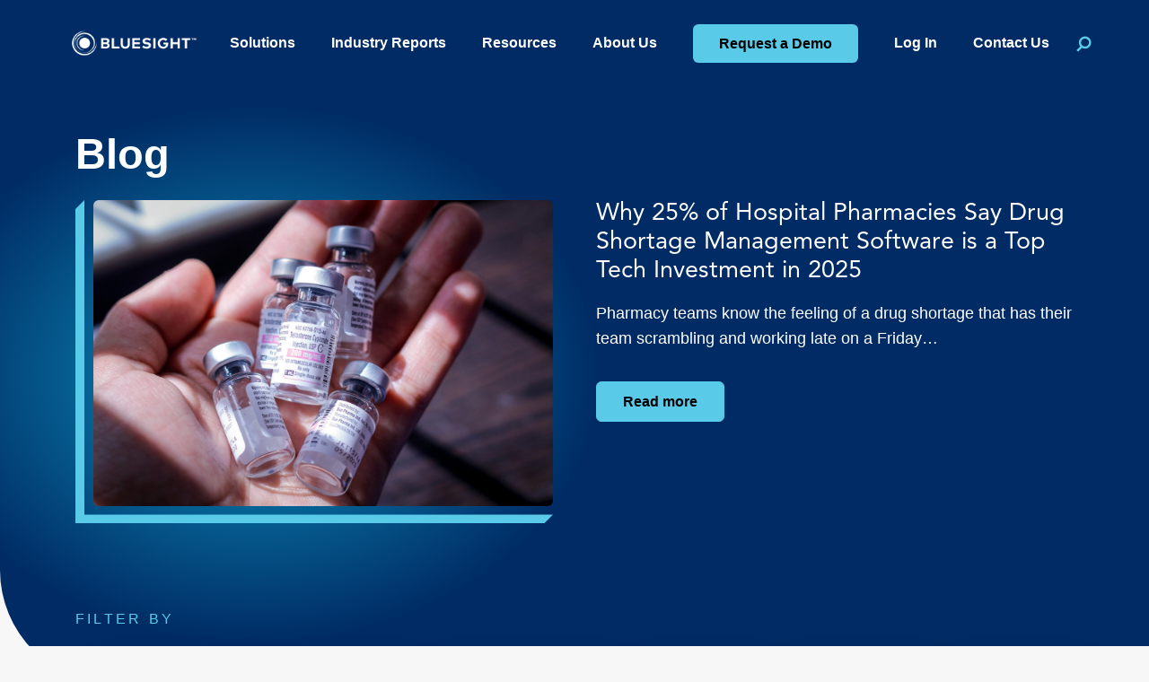

--- FILE ---
content_type: text/html; charset=UTF-8
request_url: https://bluesight.com/news/
body_size: 27892
content:
<!DOCTYPE html>
<!--[if lt IE 7]>
<html class="no-js lt-ie9 lt-ie8 lt-ie7" lang="en"> <![endif]-->
<!--[if IE 7]>
<html class="no-js lt-ie9 lt-ie8" lang="en"> <![endif]-->
<!--[if IE 8]>
<html class="no-js lt-ie9" lang="en"> <![endif]-->
<!--[if gt IE 8]><!-->
<!--[if lt IE 10]>
<html class="no-js ie-9" lang="en"><![endif]-->
<html class="no-js" lang="en">
<!--<![endif]-->

<head>

    <meta charset="utf-8">
    <meta name="viewport" content="width=device-width, initial-scale=1, shrink-to-fit=no">
    <meta http-equiv="X-UA-Compatible" content="IE=edge">
    <meta name="format-detection" content="telephone=no">
    <meta name="IE_RM_OFF" content="true">
        <title>Blog - Bluesight</title>

    <link rel="apple-touch-icon" sizes="180x180" href="/apple-touch-icon.png">
    <link rel="icon" type="image/png" sizes="32x32" href="/favicon-32x32.png">
    <link rel="icon" type="image/png" sizes="16x16" href="/favicon-16x16.png">
    <link rel="manifest" href="/site.webmanifest">

	<script id="tofu_runner" src="https://public.api.tofuhq.com/tofu_embed.js"></script>

    <!-- Start VWO Async SmartCode -->
    <link rel="preconnect" href="https://dev.visualwebsiteoptimizer.com" />
    <script type='text/javascript' id='vwoCode'>
    window._vwo_code ||
    (function () {
    var w=window,
    d=document;
    var account_id=1162199,
    version=2.2,
    settings_tolerance=2000,
    hide_element='body',
    hide_element_style = 'opacity:0 !important;filter:alpha(opacity=0) !important;background:none !important';
    /* DO NOT EDIT BELOW THIS LINE */
    if(f=!1,v=d.querySelector('#vwoCode'),cc={},-1<d.URL.indexOf('__vwo_disable__')||w._vwo_code)return;try{var e=JSON.parse(localStorage.getItem('_vwo_'+account_id+'_config'));cc=e&&'object'==typeof e?e:{}}catch(e){}function r(t){try{return decodeURIComponent(t)}catch(e){return t}}var s=function(){var e={combination:[],combinationChoose:[],split:[],exclude:[],uuid:null,consent:null,optOut:null},t=d.cookie||'';if(!t)return e;for(var n,i,o=/(?:^|;\s*)(?:(_vis_opt_exp_(\d+)_combi=([^;]*))|(_vis_opt_exp_(\d+)_combi_choose=([^;]*))|(_vis_opt_exp_(\d+)_split=([^:;]*))|(_vis_opt_exp_(\d+)_exclude=[^;]*)|(_vis_opt_out=([^;]*))|(_vwo_global_opt_out=[^;]*)|(_vwo_uuid=([^;]*))|(_vwo_consent=([^;]*)))/g;null!==(n=o.exec(t));)try{n[1]?e.combination.push({id:n[2],value:r(n[3])}):n[4]?e.combinationChoose.push({id:n[5],value:r(n[6])}):n[7]?e.split.push({id:n[8],value:r(n[9])}):n[10]?e.exclude.push({id:n[11]}):n[12]?e.optOut=r(n[13]):n[14]?e.optOut=!0:n[15]?e.uuid=r(n[16]):n[17]&&(i=r(n[18]),e.consent=i&&3<=i.length?i.substring(0,3):null)}catch(e){}return e}();function i(){var e=function(){if(w.VWO&&Array.isArray(w.VWO))for(var e=0;e<w.VWO.length;e++){var t=w.VWO[e];if(Array.isArray(t)&&('setVisitorId'===t[0]||'setSessionId'===t[0]))return!0}return!1}(),t='a='+account_id+'&u='+encodeURIComponent(w._vis_opt_url||d.URL)+'&vn='+version+'&ph=1'+('undefined'!=typeof platform?'&p='+platform:'')+'&st='+w.performance.now();e||((n=function(){var e,t=[],n={},i=w.VWO&&w.VWO.appliedCampaigns||{};for(e in i){var o=i[e]&&i[e].v;o&&(t.push(e+'-'+o+'-1'),n[e]=!0)}if(s&&s.combination)for(var r=0;r<s.combination.length;r++){var a=s.combination[r];n[a.id]||t.push(a.id+'-'+a.value)}return t.join('|')}())&&(t+='&c='+n),(n=function(){var e=[],t={};if(s&&s.combinationChoose)for(var n=0;n<s.combinationChoose.length;n++){var i=s.combinationChoose[n];e.push(i.id+'-'+i.value),t[i.id]=!0}if(s&&s.split)for(var o=0;o<s.split.length;o++)t[(i=s.split[o]).id]||e.push(i.id+'-'+i.value);return e.join('|')}())&&(t+='&cc='+n),(n=function(){var e={},t=[];if(w.VWO&&Array.isArray(w.VWO))for(var n=0;n<w.VWO.length;n++){var i=w.VWO[n];if(Array.isArray(i)&&'setVariation'===i[0]&&i[1]&&Array.isArray(i[1]))for(var o=0;o<i[1].length;o++){var r,a=i[1][o];a&&'object'==typeof a&&(r=a.e,a=a.v,r&&a&&(e[r]=a))}}for(r in e)t.push(r+'-'+e[r]);return t.join('|')}())&&(t+='&sv='+n)),s&&s.optOut&&(t+='&o='+s.optOut);var n=function(){var e=[],t={};if(s&&s.exclude)for(var n=0;n<s.exclude.length;n++){var i=s.exclude[n];t[i.id]||(e.push(i.id),t[i.id]=!0)}return e.join('|')}();return n&&(t+='&e='+n),s&&s.uuid&&(t+='&id='+s.uuid),s&&s.consent&&(t+='&consent='+s.consent),w.name&&-1<w.name.indexOf('_vis_preview')&&(t+='&pM=true'),w.VWO&&w.VWO.ed&&(t+='&ed='+w.VWO.ed),t}code={nonce:v&&v.nonce,library_tolerance:function(){return'undefined'!=typeof library_tolerance?library_tolerance:void 0},settings_tolerance:function(){return cc.sT||settings_tolerance},hide_element_style:function(){return'{'+(cc.hES||hide_element_style)+'}'},hide_element:function(){return performance.getEntriesByName('first-contentful-paint')[0]?'':'string'==typeof cc.hE?cc.hE:hide_element},getVersion:function(){return version},finish:function(e){var t;f||(f=!0,(t=d.getElementById('_vis_opt_path_hides'))&&t.parentNode.removeChild(t),e&&((new Image).src='https://dev.visualwebsiteoptimizer.com/ee.gif?a='+account_id+e))},finished:function(){return f},addScript:function(e){var t=d.createElement('script');t.type='text/javascript',e.src?t.src=e.src:t.text=e.text,v&&t.setAttribute('nonce',v.nonce),d.getElementsByTagName('head')[0].appendChild(t)},load:function(e,t){t=t||{};var n=new XMLHttpRequest;n.open('GET',e,!0),n.withCredentials=!t.dSC,n.responseType=t.responseType||'text',n.onload=function(){if(t.onloadCb)return t.onloadCb(n,e);200===n.status?_vwo_code.addScript({text:n.responseText}):_vwo_code.finish('&e=loading_failure:'+e)},n.onerror=function(){if(t.onerrorCb)return t.onerrorCb(e);_vwo_code.finish('&e=loading_failure:'+e)},n.send()},init:function(){var e,t=this.settings_tolerance();w._vwo_settings_timer=setTimeout(function(){_vwo_code.finish()},t),'body'!==this.hide_element()?(n=d.createElement('style'),e=(t=this.hide_element())?t+this.hide_element_style():'',t=d.getElementsByTagName('head')[0],n.setAttribute('id','_vis_opt_path_hides'),v&&n.setAttribute('nonce',v.nonce),n.setAttribute('type','text/css'),n.styleSheet?n.styleSheet.cssText=e:n.appendChild(d.createTextNode(e)),t.appendChild(n)):(n=d.getElementsByTagName('head')[0],(e=d.createElement('div')).style.cssText='z-index: 2147483647 !important;position: fixed !important;left: 0 !important;top: 0 !important;width: 100% !important;height: 100% !important;background: white !important;',e.setAttribute('id','_vis_opt_path_hides'),e.classList.add('_vis_hide_layer'),n.parentNode.insertBefore(e,n.nextSibling));var n='https://dev.visualwebsiteoptimizer.com/j.php?'+i();-1!==w.location.search.indexOf('_vwo_xhr')?this.addScript({src:n}):this.load(n+'&x=true',{l:1})}};w._vwo_code=code;code.init();})();
    </script>
    <!-- End VWO Async SmartCode -->

    <meta name='robots' content='index, follow, max-image-preview:large, max-snippet:-1, max-video-preview:-1' />
	<style>img:is([sizes="auto" i], [sizes^="auto," i]) { contain-intrinsic-size: 3000px 1500px }</style>
	
	<!-- This site is optimized with the Yoast SEO plugin v26.7 - https://yoast.com/wordpress/plugins/seo/ -->
	<link rel="canonical" href="https://bluesight.com/news/" />
	<meta property="og:locale" content="en_US" />
	<meta property="og:type" content="article" />
	<meta property="og:title" content="Blog - Bluesight" />
	<meta property="og:url" content="https://bluesight.com/news/" />
	<meta property="og:site_name" content="Bluesight" />
	<meta property="article:modified_time" content="2025-10-08T16:08:57+00:00" />
	<meta name="twitter:card" content="summary_large_image" />
	<script type="application/ld+json" class="yoast-schema-graph">{"@context":"https://schema.org","@graph":[{"@type":"WebPage","@id":"https://bluesight.com/news/","url":"https://bluesight.com/news/","name":"Blog - Bluesight","isPartOf":{"@id":"https://bluesight.com/#website"},"datePublished":"2024-08-05T19:22:57+00:00","dateModified":"2025-10-08T16:08:57+00:00","breadcrumb":{"@id":"https://bluesight.com/news/#breadcrumb"},"inLanguage":"en-US","potentialAction":[{"@type":"ReadAction","target":["https://bluesight.com/news/"]}]},{"@type":"BreadcrumbList","@id":"https://bluesight.com/news/#breadcrumb","itemListElement":[{"@type":"ListItem","position":1,"name":"Home","item":"https://bluesight.com/"},{"@type":"ListItem","position":2,"name":"Blog"}]},{"@type":"WebSite","@id":"https://bluesight.com/#website","url":"https://bluesight.com/","name":"Bluesight","description":"Powering Your Hospital and Pharmacy Operations","publisher":{"@id":"https://bluesight.com/#organization"},"potentialAction":[{"@type":"SearchAction","target":{"@type":"EntryPoint","urlTemplate":"https://bluesight.com/?s={search_term_string}"},"query-input":{"@type":"PropertyValueSpecification","valueRequired":true,"valueName":"search_term_string"}}],"inLanguage":"en-US"},{"@type":"Organization","@id":"https://bluesight.com/#organization","name":"Bluesight","url":"https://bluesight.com/","logo":{"@type":"ImageObject","inLanguage":"en-US","@id":"https://bluesight.com/#/schema/logo/image/","url":"https://bluesight.com/wp-content/uploads/2024/09/Bluesight_Icon_Brand-Guide.png","contentUrl":"https://bluesight.com/wp-content/uploads/2024/09/Bluesight_Icon_Brand-Guide.png","width":2007,"height":2006,"caption":"Bluesight"},"image":{"@id":"https://bluesight.com/#/schema/logo/image/"}}]}</script>
	<!-- / Yoast SEO plugin. -->


<link rel='dns-prefetch' href='//cdnjs.cloudflare.com' />
<link rel='dns-prefetch' href='//use.typekit.net' />
<link rel='dns-prefetch' href='//fonts.googleapis.com' />
<link rel='dns-prefetch' href='//www.googletagmanager.com' />
<link rel='dns-prefetch' href='//www.google-analytics.com' />
<link rel='dns-prefetch' href='//connect.facebook.net' />
<link rel='dns-prefetch' href='//static.hotjar.com' />
<link rel='dns-prefetch' href='//script.hotjar.com' />
<link rel='dns-prefetch' href='//js.hsforms.net' />
<link rel='dns-prefetch' href='//forms.hsforms.net' />
<link rel='dns-prefetch' href='//track.hsforms.net' />
<link rel='dns-prefetch' href='//geoip.cookieyes.com' />
<link rel='dns-prefetch' href='//api.formhq.net' />
<link rel='dns-prefetch' href='//px.ads.linkedin.com' />
<script type="text/javascript">
/* <![CDATA[ */
window._wpemojiSettings = {"baseUrl":"https:\/\/s.w.org\/images\/core\/emoji\/16.0.1\/72x72\/","ext":".png","svgUrl":"https:\/\/s.w.org\/images\/core\/emoji\/16.0.1\/svg\/","svgExt":".svg","source":{"concatemoji":"https:\/\/bluesight.com\/wp-includes\/js\/wp-emoji-release.min.js?ver=6.8.3"}};
/*! This file is auto-generated */
!function(s,n){var o,i,e;function c(e){try{var t={supportTests:e,timestamp:(new Date).valueOf()};sessionStorage.setItem(o,JSON.stringify(t))}catch(e){}}function p(e,t,n){e.clearRect(0,0,e.canvas.width,e.canvas.height),e.fillText(t,0,0);var t=new Uint32Array(e.getImageData(0,0,e.canvas.width,e.canvas.height).data),a=(e.clearRect(0,0,e.canvas.width,e.canvas.height),e.fillText(n,0,0),new Uint32Array(e.getImageData(0,0,e.canvas.width,e.canvas.height).data));return t.every(function(e,t){return e===a[t]})}function u(e,t){e.clearRect(0,0,e.canvas.width,e.canvas.height),e.fillText(t,0,0);for(var n=e.getImageData(16,16,1,1),a=0;a<n.data.length;a++)if(0!==n.data[a])return!1;return!0}function f(e,t,n,a){switch(t){case"flag":return n(e,"\ud83c\udff3\ufe0f\u200d\u26a7\ufe0f","\ud83c\udff3\ufe0f\u200b\u26a7\ufe0f")?!1:!n(e,"\ud83c\udde8\ud83c\uddf6","\ud83c\udde8\u200b\ud83c\uddf6")&&!n(e,"\ud83c\udff4\udb40\udc67\udb40\udc62\udb40\udc65\udb40\udc6e\udb40\udc67\udb40\udc7f","\ud83c\udff4\u200b\udb40\udc67\u200b\udb40\udc62\u200b\udb40\udc65\u200b\udb40\udc6e\u200b\udb40\udc67\u200b\udb40\udc7f");case"emoji":return!a(e,"\ud83e\udedf")}return!1}function g(e,t,n,a){var r="undefined"!=typeof WorkerGlobalScope&&self instanceof WorkerGlobalScope?new OffscreenCanvas(300,150):s.createElement("canvas"),o=r.getContext("2d",{willReadFrequently:!0}),i=(o.textBaseline="top",o.font="600 32px Arial",{});return e.forEach(function(e){i[e]=t(o,e,n,a)}),i}function t(e){var t=s.createElement("script");t.src=e,t.defer=!0,s.head.appendChild(t)}"undefined"!=typeof Promise&&(o="wpEmojiSettingsSupports",i=["flag","emoji"],n.supports={everything:!0,everythingExceptFlag:!0},e=new Promise(function(e){s.addEventListener("DOMContentLoaded",e,{once:!0})}),new Promise(function(t){var n=function(){try{var e=JSON.parse(sessionStorage.getItem(o));if("object"==typeof e&&"number"==typeof e.timestamp&&(new Date).valueOf()<e.timestamp+604800&&"object"==typeof e.supportTests)return e.supportTests}catch(e){}return null}();if(!n){if("undefined"!=typeof Worker&&"undefined"!=typeof OffscreenCanvas&&"undefined"!=typeof URL&&URL.createObjectURL&&"undefined"!=typeof Blob)try{var e="postMessage("+g.toString()+"("+[JSON.stringify(i),f.toString(),p.toString(),u.toString()].join(",")+"));",a=new Blob([e],{type:"text/javascript"}),r=new Worker(URL.createObjectURL(a),{name:"wpTestEmojiSupports"});return void(r.onmessage=function(e){c(n=e.data),r.terminate(),t(n)})}catch(e){}c(n=g(i,f,p,u))}t(n)}).then(function(e){for(var t in e)n.supports[t]=e[t],n.supports.everything=n.supports.everything&&n.supports[t],"flag"!==t&&(n.supports.everythingExceptFlag=n.supports.everythingExceptFlag&&n.supports[t]);n.supports.everythingExceptFlag=n.supports.everythingExceptFlag&&!n.supports.flag,n.DOMReady=!1,n.readyCallback=function(){n.DOMReady=!0}}).then(function(){return e}).then(function(){var e;n.supports.everything||(n.readyCallback(),(e=n.source||{}).concatemoji?t(e.concatemoji):e.wpemoji&&e.twemoji&&(t(e.twemoji),t(e.wpemoji)))}))}((window,document),window._wpemojiSettings);
/* ]]> */
</script>
<style id='wp-emoji-styles-inline-css' type='text/css'>

	img.wp-smiley, img.emoji {
		display: inline !important;
		border: none !important;
		box-shadow: none !important;
		height: 1em !important;
		width: 1em !important;
		margin: 0 0.07em !important;
		vertical-align: -0.1em !important;
		background: none !important;
		padding: 0 !important;
	}
</style>
<link rel='stylesheet' id='swpm.common-css' href='https://bluesight.com/wp-content/plugins/simple-membership/css/swpm.common.css?ver=4.6.9' type='text/css' media='all' />
<link rel='stylesheet' id='wmx-roi-calculator-css' href='https://bluesight.com/wp-content/plugins/wmx-roi-calculator/public/css/wmx-roi-calculator-public.css?ver=1.0.0' type='text/css' media='all' />
<link rel='stylesheet' id='wmx-schema-css' href='https://bluesight.com/wp-content/plugins/wmx-schema/public/css/wmx-schema-public.css?ver=2.0.6' type='text/css' media='all' />
<link rel='stylesheet' id='wmx-base-styles-css' href='https://bluesight.com/wp-content/themes/wmx-framework/dist/css/app.min.css?v=1758569754' type='text/css' media='all' />
<link rel='stylesheet' id='wmx-child-styles-css' href='https://bluesight.com/wp-content/themes/wmx-framework-child/dist/css/app.min.css?v=1768829478?v=20260119' type='text/css' media='all' />
<link rel='stylesheet' id='wmx-adobe-fonts-css' href='https://use.typekit.net/dqt1atj.css' type='text/css' media='all' />
<link rel='stylesheet' id='wmx-wp-css' href='https://bluesight.com/wp-content/themes/wmx-framework/dist/css/wp.min.css?v=1742314287' type='text/css' media='all' />
<link rel='stylesheet' id='wmx-bootstrap-css' href='https://bluesight.com/wp-content/themes/wmx-framework-child/dist/css/bootstrap.min.css?v=1768829478?v=20260119' type='text/css' media='all' />
<link rel='stylesheet' id='wmx-frontend-css' href='https://bluesight.com/wp-content/themes/wmx-framework/dist/css/frontend.min.css?v=1742314286' type='text/css' media='all' />
<link rel='stylesheet' id='wmx-fontawesome-css' href='https://cdnjs.cloudflare.com/ajax/libs/font-awesome/6.5.1/css/all.min.css' type='text/css' media='all' />
<link rel='stylesheet' id='wmx-fontawesome-solid-css' href='https://cdnjs.cloudflare.com/ajax/libs/font-awesome/6.5.1/css/solid.min.css' type='text/css' media='all' />
<script type="text/javascript" src="//cdnjs.cloudflare.com/ajax/libs/jquery/3.6.1/jquery.min.js" id="jquery-js"></script>
<script type="text/javascript" src="https://bluesight.com/wp-content/plugins/wmx-schema/public/js/wmx-schema-public.js?ver=2.0.6" id="wmx-schema-js"></script>
<script type="text/javascript" src="https://bluesight.com/wp-content/themes/wmx-framework-child/dist/js/bootstrap.min.js?v=1742314289" id="wmx-bootstrap-js"></script>
<script type="text/javascript" id="wmx-main-scripts-js-extra">
/* <![CDATA[ */
var app_localized = {"themePath":"https:\/\/bluesight.com\/wp-content\/themes\/wmx-framework","ajax_url":"https:\/\/bluesight.com\/wp-admin\/admin-ajax.php","check":"bfb40c4781","namespace":"wmx"};
/* ]]> */
</script>
<script type="text/javascript" src="https://bluesight.com/wp-content/themes/wmx-framework/dist/js/app.min.js?v=1768829478" id="wmx-main-scripts-js"></script>
<link rel="https://api.w.org/" href="https://bluesight.com/wp-json/" /><link rel="alternate" title="JSON" type="application/json" href="https://bluesight.com/wp-json/wp/v2/pages/21305" /><link rel="EditURI" type="application/rsd+xml" title="RSD" href="https://bluesight.com/xmlrpc.php?rsd" />
<link rel='shortlink' href='https://bluesight.com/?p=21305' />
<link rel="alternate" title="oEmbed (JSON)" type="application/json+oembed" href="https://bluesight.com/wp-json/oembed/1.0/embed?url=https%3A%2F%2Fbluesight.com%2Fnews%2F" />
<link rel="alternate" title="oEmbed (XML)" type="text/xml+oembed" href="https://bluesight.com/wp-json/oembed/1.0/embed?url=https%3A%2F%2Fbluesight.com%2Fnews%2F&#038;format=xml" />
<script>
    // Block presence of other buttons
    window.__Marker = {};
    </script><link rel="preconnect" href="https://fonts.googleapis.com"><link rel="preconnect" href="https://fonts.gstatic.com" crossorigin />        <script>
            // GTM DataLayer Definition
            dataLayer = [{"content_groupings":{"content_type":"Pages"}}];
        </script>
        <!-- Google Tag Manager -->
        <script>(function (w, d, s, l, i) {
                w[l] = w[l] || [];
                w[l].push({
                    'gtm.start':
                        new Date().getTime(), event: 'gtm.js'
                });
                var f = d.getElementsByTagName(s)[0],
                    j = d.createElement(s), dl = l != 'dataLayer' ? '&l=' + l : '';
                j.async = true;
                j.src =
                    'https://www.googletagmanager.com/gtm.js?id=' + i + dl;
                f.parentNode.insertBefore(j, f);
            })(window, document, 'script', 'dataLayer', 'GTM-W6FNRC4');</script>
        <!-- End Google Tag Manager --><link rel="icon" href="https://bluesight.com/wp-content/uploads/2024/06/cropped-cropped-Bluesight-favicon-32x32.png" sizes="32x32" />
<link rel="icon" href="https://bluesight.com/wp-content/uploads/2024/06/cropped-cropped-Bluesight-favicon-192x192.png" sizes="192x192" />
<link rel="apple-touch-icon" href="https://bluesight.com/wp-content/uploads/2024/06/cropped-cropped-Bluesight-favicon-180x180.png" />
<meta name="msapplication-TileImage" content="https://bluesight.com/wp-content/uploads/2024/06/cropped-cropped-Bluesight-favicon-270x270.png" />
    <!--[if lte IE 8]>
    <script charset="utf-8" type="text/javascript" src="//js.hsforms.net/forms/v2-legacy.js"></script>
    <![endif]-->
</head>

<body data-bs-theme="light" class="wp-singular page-template-default page page-id-21305 wp-theme-wmx-framework wp-child-theme-wmx-framework-child sticky-nav">
    <a tabindex="1" href="#skipNav" class="z-9999 visually-hidden-focusable px-3 py-2 btn btn-primary position-absolute">Skip Navigation</a>
    <header id="header" class="position-sticky top-0" >
                            <div class="nav-wrapper">
                <nav id="navbar" aria-label="Main Navigation" class="navbar navbar-expand-lg p-0" >
                    <div class="nav-wrapper container d-flex flex-nowrap align-items-center align-items-md-stretch justify-content-between">
                        <a href="https://bluesight.com" class="navbar-brand d-none d-lg-flex align-items-center ps-2" aria-label="Navigate to home.">
                            <img width="374" height="80" src="https://bluesight.com/wp-content/uploads/2025/01/BLUESIGHT_No-Tagline_White.png" class="img-fluid" alt="" style="max-height: 81px" decoding="async" srcset="https://bluesight.com/wp-content/uploads/2025/01/BLUESIGHT_No-Tagline_White.png 374w, https://bluesight.com/wp-content/uploads/2025/01/BLUESIGHT_No-Tagline_White-300x64.png 300w" sizes="(max-width: 374px) 100vw, 374px" />                        </a>
                        <div class="ms-md-auto d-flex flex-fill align-items-center justify-content-center pb-0">

                            <!--BEGIN MOBILE CTA NAV-->
                            <!-- <nav class="top navbar me-4 d-block d-lg-none" aria-label="Toolbar Navigation" >
                            <div class="row">
                                <div class="col-12" id="topNavDropdown">
									                                </div>
                            </div>
                        </nav> -->
                            <!--END MOBILE CTA NAV-->

                            <button id="hamburger" class="navbar-toggler position-relative shadow-none" type="button" data-bs-toggle="offcanvas" data-bs-target="#navbarOffcanvas" aria-label="Navigation Menu" aria-controls="navbarOffcanvas">
                                <span class="cheese">Menu</span>
                                <!-- <span class="meat"></span> -->
                            </button>
                            <div class="d-none d-lg-block">
                                <div class="d-flex">
                                    <!--BEGIN MAIN NAV-->
                                    <div class="py-2">
                                        <ul id="main-menu-lg" class="navbar-nav me-lg-0 mega-menu--wrapper d-flex align-items-center"><li id="menu-item-21651" class="menu-item menu-item-type-post_type menu-item-object-page nav-item dropdown-center dropdown-hover mega-menu"><a href="https://bluesight.com/products/" class="nav-link dropdown-toggle" id="navbarDropdown21651" role="button" data-bs-toggle="dropdown" data-bs-auto-close="outside" aria-expanded="false">Solutions</a><div class="mega-menu-wrapper dropdown-menu"><ul data-bs-theme="dark" class="dropdown-content depth_0"><li id="block-7" class="mega-menu-item">
<div class="wp-block-columns" style="padding-top:var(--wp--preset--spacing--4);padding-bottom:var(--wp--preset--spacing--4)">
<div class="wp-block-column" style="padding-top:0px;padding-bottom:0px">
<div class="wp-block-group" style="margin-bottom:var(--wp--preset--spacing--4)">
<figure class="wp-block-image size-full is-resized"><a href="https://bluesight.com/rfid-medication-management/"><img decoding="async" width="159" height="22.0833333333" src="https://bluesight.com/wp-content/uploads/2024/07/Logo-KITCHECK-ColorWhite.svg" alt="" class="wp-image-18710" style="width:159px"/></a></figure>
</div>



<p class="d-block d-lg-none has-bs-black-color has-text-color has-link-color wp-elements-62116a4f59ecf5fb21d1d3c58826f6c1"><a href="https://bluesight.com/products/" data-type="page" data-id="21641"><strong>Solutions</strong></a></p>



<p class="has-bs-black-color has-text-color has-link-color wp-elements-1598c96b3191f4b58a9f3b8de4657433"><a href="https://bluesight.com/rfid-medication-management/" data-type="page" data-id="1755"><strong>RFID Medication Management</strong></a></p>



<p class="has-bs-gray-400-color has-text-color has-link-color has-body-small-font-size wp-elements-9b7e8b18fa57cb063ac8130ae12efc1b" style="line-height:1.2">Automate inventory restocking and tracking</p>



<p><a href="https://bluesight.com/rfid-medication-management/anywhere/" data-type="page" data-id="22334"><mark style="background-color:rgba(0, 0, 0, 0)" class="has-inline-color has-bs-tertiary-color">KitCheck Anywhere</mark></a></p>
</div>



<div class="wp-block-column" style="padding-top:0px;padding-bottom:0px">
<div class="wp-block-group" style="margin-top:0;margin-bottom:var(--wp--preset--spacing--4)">
<figure class="wp-block-image size-full is-resized"><a href="https://bluesight.com/drug-diversion-monitoring/"><img decoding="async" width="229" height="22.2638888889" src="https://bluesight.com/wp-content/uploads/2025/03/Control-Check-Logo-1.svg" alt="" class="wp-image-22749" style="width:229px"/></a></figure>
</div>



<p class="has-bs-black-color has-text-color has-link-color wp-elements-964e07509ba4151e4f11bc48470eaa8e"><a href="https://bluesight.com/drug-diversion-monitoring/" data-type="page" data-id="1697"><strong>Diversion</strong> <strong>Surveillance</strong></a></p>



<p class="has-bs-gray-400-color has-text-color has-link-color has-body-small-font-size wp-elements-59e6d485ea7f4872d72e98060263a3e8" style="line-height:1.2">Take a proactive approach to drug diversion</p>



<p><a href="https://bluesight.com/drug-diversion-monitoring/controlcheck-retail/" data-type="page" data-id="22342"><mark style="background-color:rgba(0, 0, 0, 0)" class="has-inline-color has-bs-tertiary-color">ControlCheck Retail</mark></a></p>
</div>



<div class="wp-block-column" style="padding-top:0px;padding-bottom:0px">
<div class="wp-block-group" style="margin-top:0;margin-bottom:var(--wp--preset--spacing--4)">
<figure class="wp-block-image size-full is-resized"><a href="https://bluesight.com/drug-purchasing-optimization/"><img decoding="async" width="179px" height="auto" src="https://bluesight.com/wp-content/uploads/2025/03/Vector-1.svg" alt="" class="wp-image-22748" style="object-fit:cover;width:179px;height:auto"/></a></figure>
</div>



<p class="has-bs-black-color has-text-color has-link-color wp-elements-953bb827c8ab147f54591141e165190c"><a href="https://bluesight.com/drug-purchasing-optimization/" data-type="page" data-id="1756"><strong>Purchasing</strong> <strong>Optimization</strong></a></p>



<p class="has-bs-gray-400-color has-text-color has-link-color has-body-small-font-size wp-elements-9900f1c20d14d65c1478a30d1c5f4a00" style="line-height:1.2">Modernize the drug purchasing experience</p>
</div>
</div>
</li><li id="block-36" class="mega-menu-item">
<div class="wp-block-columns">
<div class="wp-block-column" style="padding-top:0px;padding-bottom:0px">
<div class="wp-block-group" style="margin-top:0;margin-bottom:var(--wp--preset--spacing--4)">
<figure class="wp-block-image size-full is-resized"><a href="https://bluesight.com/340bcheck/"><img decoding="async" width="189px" height="auto" src="https://bluesight.com/wp-content/uploads/2025/01/340BCheck-logo-full-COLOR-alternate.svg" alt="" class="wp-image-22438" style="width:189px;height:auto"/></a></figure>
</div>



<p class="has-bs-black-color has-text-color has-link-color wp-elements-720c73e2c4e4aa6d04792d2cfda48bcc"><strong><a href="https://bluesight.com/340bcheck/">340B Compliance</a></strong></p>



<p class="has-bs-gray-400-color has-text-color has-link-color has-body-small-font-size wp-elements-bb652cdb079b5a3e8ff9204a86ce9d1d" style="line-height:1.2">Stay compliant with 340B smart auditing</p>
</div>



<div class="wp-block-column" style="padding-top:0px;padding-bottom:0px">
<div class="wp-block-group" style="margin-top:0;margin-bottom:var(--wp--preset--spacing--4)">
<figure class="wp-block-image size-full is-resized"><a href="https://bluesight.com/drug-shortage-software/"><img fetchpriority="high" decoding="async" width="994" height="99" class="" src="https://bluesight.com/wp-content/uploads/2025/06/ShortageCheck-logo-full-ALTERNATE.png" alt="" class="wp-image-22964" style="width:251px;height:auto" srcset="https://bluesight.com/wp-content/uploads/2025/06/ShortageCheck-logo-full-ALTERNATE.png 994w, https://bluesight.com/wp-content/uploads/2025/06/ShortageCheck-logo-full-ALTERNATE-300x30.png 300w, https://bluesight.com/wp-content/uploads/2025/06/ShortageCheck-logo-full-ALTERNATE-768x76.png 768w" sizes="(max-width: 994px) 100vw, 994px" /></a></figure>
</div>



<p class="{ hyphens: none; } has-bs-black-color has-text-color has-link-color wp-elements-f9c41dc7b817d47f93c9ee71064dc201"><strong><a href="https://bluesight.com/drug-shortage-software/" data-type="link" data-id="https://bluesight.com/drug-shortage-software/">Drug Shortage Management</a></strong></p>



<p class="has-bs-gray-400-color has-text-color has-link-color has-body-small-font-size wp-elements-183c3cc21e887c2eff4cb4abf0f7f4a9" style="line-height:1.2">Predictive analytics for proactive shortage management</p>
</div>



<div class="wp-block-column" style="padding-top:0px;padding-bottom:0px">
<div class="wp-block-group" style="margin-top:0;margin-bottom:var(--wp--preset--spacing--4)">
<figure class="wp-block-image size-full is-resized"><a href="https://bluesight.com/patient-privacy-monitoring/"><img decoding="async" width="701" height="118" class="" src="https://bluesight.com/wp-content/uploads/2025/03/PrivacyPro-logo-full-ALTERNATE-1.png" alt="" class="wp-image-22626" style="width:189px;height:auto" srcset="https://bluesight.com/wp-content/uploads/2025/03/PrivacyPro-logo-full-ALTERNATE-1.png 701w, https://bluesight.com/wp-content/uploads/2025/03/PrivacyPro-logo-full-ALTERNATE-1-300x50.png 300w" sizes="(max-width: 701px) 100vw, 701px" /></a></figure>
</div>



<p class="{ hyphens: none; } has-bs-black-color has-text-color has-link-color wp-elements-f9eb4628607eca05d1b8e69388438936"><a href="https://bluesight.com/patient-privacy-monitoring/" data-type="page" data-id="22475"><strong>Patient Privacy Monitoring</strong></a></p>



<p class="has-bs-gray-400-color has-text-color has-link-color has-body-small-font-size wp-elements-952034ae5db23a6f3fae6150634e2c1f" style="line-height:1.2">Surface privacy violations and strengthen compliance</p>
</div>
</div>
</li></ul></div></li>
<li id="menu-item-23422" class="menu-item menu-item-type-custom menu-item-object-custom menu-item-has-children nav-item dropdown-center dropdown-hover"><a href="#" class="nav-link dropdown-toggle" id="navbarDropdown23422" role="button" data-bs-toggle="dropdown" data-bs-auto-close="outside" aria-expanded="false">Industry Reports</a>
<div class="dropdown-menu">
<ul class="dropdown-content">
	<li id="menu-item-23421" class="menu-item menu-item-type-post_type menu-item-object-page nav-item"><a href="https://bluesight.com/hpor/" class="nav-link">Hospital Pharmacy Operations Report (HPOR)</a></li>
</ul>
</div>
</li>
<li id="menu-item-21338" class="menu-item menu-item-type-post_type menu-item-object-page current-menu-ancestor current-menu-parent current_page_parent current_page_ancestor menu-item-has-children nav-item dropdown-center dropdown-hover"><a href="https://bluesight.com/resources/" class="nav-link dropdown-toggle" id="navbarDropdown21338" role="button" data-bs-toggle="dropdown" data-bs-auto-close="outside" aria-expanded="false">Resources</a>
<div class="dropdown-menu">
<ul class="dropdown-content">
	<li id="menu-item-21337" class="menu-item menu-item-type-post_type menu-item-object-page nav-item"><a href="https://bluesight.com/resources/" class="nav-link">All Resources</a></li>
	<li id="menu-item-21336" class="menu-item menu-item-type-post_type menu-item-object-page current-menu-item page_item page-item-21305 current_page_item nav-item"><a href="https://bluesight.com/news/" class="nav-link">Blog</a></li>
	<li id="menu-item-22549" class="menu-item menu-item-type-post_type menu-item-object-page nav-item"><a href="https://bluesight.com/pre-tagged-catalog/" class="nav-link">Pre-tagged Catalog</a></li>
	<li id="menu-item-21588" class="menu-item menu-item-type-post_type menu-item-object-page nav-item"><a href="https://bluesight.com/rfid-medication-management/tags/" class="nav-link">RFID Tags and Scanning Stations</a></li>
	<li id="menu-item-21587" class="menu-item menu-item-type-post_type menu-item-object-page nav-item"><a href="https://bluesight.com/order/" class="nav-link">Buy KitCheck RFID Tags</a></li>
	<li id="menu-item-21586" class="menu-item menu-item-type-post_type menu-item-object-page nav-item"><a href="https://bluesight.com/community/" class="nav-link">Community Overview</a></li>
	<li id="menu-item-21340" class="menu-item menu-item-type-post_type menu-item-object-page nav-item"><a href="https://bluesight.com/diversion-collective/" class="nav-link">Diversion Collective</a></li>
</ul>
</div>
</li>
<li id="menu-item-21329" class="menu-item menu-item-type-post_type menu-item-object-page menu-item-has-children nav-item dropdown-center dropdown-hover"><a href="https://bluesight.com/about/" class="nav-link dropdown-toggle" id="navbarDropdown21329" role="button" data-bs-toggle="dropdown" data-bs-auto-close="outside" aria-expanded="false">About Us</a>
<div class="dropdown-menu">
<ul class="dropdown-content">
	<li id="menu-item-21330" class="menu-item menu-item-type-post_type menu-item-object-page nav-item"><a href="https://bluesight.com/about/" class="nav-link">Our Company</a></li>
	<li id="menu-item-18715" class="menu-item menu-item-type-post_type menu-item-object-page nav-item"><a href="https://bluesight.com/careers/" class="nav-link">Careers</a></li>
</ul>
</div>
</li>
<li id="menu-item-675" class="btn btn-primary request-demo--modal menu-item menu-item-type-custom menu-item-object-custom nav-item"><a href="#" class="nav-link">Request a Demo</a></li>
<li id="menu-item-676" class="menu-item menu-item-type-custom menu-item-object-custom menu-item-has-children nav-item dropdown-center dropdown-hover"><a href="#" class="nav-link dropdown-toggle" id="navbarDropdown676" role="button" data-bs-toggle="dropdown" data-bs-auto-close="outside" aria-expanded="false">Log In</a>
<div class="dropdown-menu">
<ul class="dropdown-content">
	<li id="menu-item-18716" class="menu-item menu-item-type-custom menu-item-object-custom nav-item"><a href="https://kitcheck.bluesight.com/" class="nav-link">KitCheck Login</a></li>
	<li id="menu-item-18717" class="menu-item menu-item-type-custom menu-item-object-custom nav-item"><a href="https://costcheck.bluesight.com/login" class="nav-link">CostCheck Login</a></li>
	<li id="menu-item-18718" class="menu-item menu-item-type-custom menu-item-object-custom nav-item"><a href="https://controlcheck.bluesight.com/" class="nav-link">ControlCheck Login</a></li>
	<li id="menu-item-18719" class="menu-item menu-item-type-custom menu-item-object-custom nav-item"><a href="https://login.rxauditor.com/login" class="nav-link">RXAuditor Login</a></li>
</ul>
</div>
</li>
<li id="menu-item-21354" class="menu-item menu-item-type-post_type menu-item-object-page nav-item"><a href="https://bluesight.com/contact-us/" class="nav-link">Contact Us</a></li>
</ul>                                    </div>
                                    <button class="search-btn btn text-primary no-wrap" data-bs-toggle="modal" data-bs-target="#searchModal" aria-label="Click to open search window">
                                        &nbsp;
                                        <svg class="d-inline-block" xmlns="http://www.w3.org/2000/svg" width="17" height="18" viewBox="0 0 21 22" fill="none">
                                            <defs>
                                                <title id="search-icon-title-2">Toggle search form visibility</title>
                                            </defs>
                                            <circle cx="12" cy="9" r="7" stroke="currentColor" stroke-width="3" />
                                            <path d="M7 15L2.5 19.5" stroke="currentColor" stroke-width="3" stroke-linecap="square" />
                                        </svg>
                                    </button>
                                    <!--END MAIN NAV-->
                                </div>
                            </div>
                        </div>
                    </div>
                </nav>

                <div id="navbarOffcanvas" class="offcanvas offcanvas-start bg-transparent" aria-label="Main Menu">
                    <div class="offcanvas-header">
                        <button type="button" class="btn-close" data-bs-dismiss="offcanvas" aria-label="Close Menu">
                            <span class="cheese">Close</span>
                        </button>
                    </div>
                    <div class="offcanvas-body">
                        <div class="d-flex flex-column">
                            <div class="bg--">
                                                                <!-- <button class="d-block search-btn text-primary btn no-wrap" data-bs-toggle="modal" data-bs-target="#searchModal" aria-label="Click to open search window">
                                Search&nbsp;
                                <svg class="d-inline-block" xmlns="http://www.w3.org/2000/svg" width="17" height="18" viewBox="0 0 21 22" fill="none">
                                    <defs><title id="search-icon-title-2">Toggle search form visibility</title></defs>
                                    <circle cx="12" cy="9" r="7" stroke="currentColor" stroke-width="3"/>
                                    <path d="M7 15L2.5 19.5" stroke="currentColor" stroke-width="3" stroke-linecap="square"/>
                                </svg>
                            </button> -->
                            </div>
                            <div class="">
                                <ul id="main-menu-sm" class="navbar-nav theme-dark mega-menu--wrapper"><li class="menu-item menu-item-type-post_type menu-item-object-page nav-item dropdown-center dropdown-hover mega-menu"><a href="https://bluesight.com/products/" class="nav-link dropdown-toggle" id="navbarDropdown21651" role="button" data-bs-toggle="dropdown" data-bs-auto-close="outside" aria-expanded="false">Solutions</a><div class="mega-menu-wrapper dropdown-menu"><ul data-bs-theme="dark" class="dropdown-content depth_0"><li id="block-7" class="mega-menu-item">
<div class="wp-block-columns" style="padding-top:var(--wp--preset--spacing--4);padding-bottom:var(--wp--preset--spacing--4)">
<div class="wp-block-column" style="padding-top:0px;padding-bottom:0px">
<div class="wp-block-group" style="margin-bottom:var(--wp--preset--spacing--4)">
<figure class="wp-block-image size-full is-resized"><a href="https://bluesight.com/rfid-medication-management/"><img decoding="async" width="159" height="22.0833333333" src="https://bluesight.com/wp-content/uploads/2024/07/Logo-KITCHECK-ColorWhite.svg" alt="" class="wp-image-18710" style="width:159px"/></a></figure>
</div>



<p class="d-block d-lg-none has-bs-black-color has-text-color has-link-color wp-elements-62116a4f59ecf5fb21d1d3c58826f6c1"><a href="https://bluesight.com/products/" data-type="page" data-id="21641"><strong>Solutions</strong></a></p>



<p class="has-bs-black-color has-text-color has-link-color wp-elements-1598c96b3191f4b58a9f3b8de4657433"><a href="https://bluesight.com/rfid-medication-management/" data-type="page" data-id="1755"><strong>RFID Medication Management</strong></a></p>



<p class="has-bs-gray-400-color has-text-color has-link-color has-body-small-font-size wp-elements-9b7e8b18fa57cb063ac8130ae12efc1b" style="line-height:1.2">Automate inventory restocking and tracking</p>



<p><a href="https://bluesight.com/rfid-medication-management/anywhere/" data-type="page" data-id="22334"><mark style="background-color:rgba(0, 0, 0, 0)" class="has-inline-color has-bs-tertiary-color">KitCheck Anywhere</mark></a></p>
</div>



<div class="wp-block-column" style="padding-top:0px;padding-bottom:0px">
<div class="wp-block-group" style="margin-top:0;margin-bottom:var(--wp--preset--spacing--4)">
<figure class="wp-block-image size-full is-resized"><a href="https://bluesight.com/drug-diversion-monitoring/"><img decoding="async" width="229" height="22.2638888889" src="https://bluesight.com/wp-content/uploads/2025/03/Control-Check-Logo-1.svg" alt="" class="wp-image-22749" style="width:229px"/></a></figure>
</div>



<p class="has-bs-black-color has-text-color has-link-color wp-elements-964e07509ba4151e4f11bc48470eaa8e"><a href="https://bluesight.com/drug-diversion-monitoring/" data-type="page" data-id="1697"><strong>Diversion</strong> <strong>Surveillance</strong></a></p>



<p class="has-bs-gray-400-color has-text-color has-link-color has-body-small-font-size wp-elements-59e6d485ea7f4872d72e98060263a3e8" style="line-height:1.2">Take a proactive approach to drug diversion</p>



<p><a href="https://bluesight.com/drug-diversion-monitoring/controlcheck-retail/" data-type="page" data-id="22342"><mark style="background-color:rgba(0, 0, 0, 0)" class="has-inline-color has-bs-tertiary-color">ControlCheck Retail</mark></a></p>
</div>



<div class="wp-block-column" style="padding-top:0px;padding-bottom:0px">
<div class="wp-block-group" style="margin-top:0;margin-bottom:var(--wp--preset--spacing--4)">
<figure class="wp-block-image size-full is-resized"><a href="https://bluesight.com/drug-purchasing-optimization/"><img decoding="async" width="179px" height="auto" src="https://bluesight.com/wp-content/uploads/2025/03/Vector-1.svg" alt="" class="wp-image-22748" style="object-fit:cover;width:179px;height:auto"/></a></figure>
</div>



<p class="has-bs-black-color has-text-color has-link-color wp-elements-953bb827c8ab147f54591141e165190c"><a href="https://bluesight.com/drug-purchasing-optimization/" data-type="page" data-id="1756"><strong>Purchasing</strong> <strong>Optimization</strong></a></p>



<p class="has-bs-gray-400-color has-text-color has-link-color has-body-small-font-size wp-elements-9900f1c20d14d65c1478a30d1c5f4a00" style="line-height:1.2">Modernize the drug purchasing experience</p>
</div>
</div>
</li><li id="block-36" class="mega-menu-item">
<div class="wp-block-columns">
<div class="wp-block-column" style="padding-top:0px;padding-bottom:0px">
<div class="wp-block-group" style="margin-top:0;margin-bottom:var(--wp--preset--spacing--4)">
<figure class="wp-block-image size-full is-resized"><a href="https://bluesight.com/340bcheck/"><img decoding="async" width="189px" height="auto" src="https://bluesight.com/wp-content/uploads/2025/01/340BCheck-logo-full-COLOR-alternate.svg" alt="" class="wp-image-22438" style="width:189px;height:auto"/></a></figure>
</div>



<p class="has-bs-black-color has-text-color has-link-color wp-elements-720c73e2c4e4aa6d04792d2cfda48bcc"><strong><a href="https://bluesight.com/340bcheck/">340B Compliance</a></strong></p>



<p class="has-bs-gray-400-color has-text-color has-link-color has-body-small-font-size wp-elements-bb652cdb079b5a3e8ff9204a86ce9d1d" style="line-height:1.2">Stay compliant with 340B smart auditing</p>
</div>



<div class="wp-block-column" style="padding-top:0px;padding-bottom:0px">
<div class="wp-block-group" style="margin-top:0;margin-bottom:var(--wp--preset--spacing--4)">
<figure class="wp-block-image size-full is-resized"><a href="https://bluesight.com/drug-shortage-software/"><img decoding="async" width="994" height="99" class="" src="https://bluesight.com/wp-content/uploads/2025/06/ShortageCheck-logo-full-ALTERNATE.png" alt="" class="wp-image-22964" style="width:251px;height:auto" srcset="https://bluesight.com/wp-content/uploads/2025/06/ShortageCheck-logo-full-ALTERNATE.png 994w, https://bluesight.com/wp-content/uploads/2025/06/ShortageCheck-logo-full-ALTERNATE-300x30.png 300w, https://bluesight.com/wp-content/uploads/2025/06/ShortageCheck-logo-full-ALTERNATE-768x76.png 768w" sizes="(max-width: 994px) 100vw, 994px" /></a></figure>
</div>



<p class="{ hyphens: none; } has-bs-black-color has-text-color has-link-color wp-elements-f9c41dc7b817d47f93c9ee71064dc201"><strong><a href="https://bluesight.com/drug-shortage-software/" data-type="link" data-id="https://bluesight.com/drug-shortage-software/">Drug Shortage Management</a></strong></p>



<p class="has-bs-gray-400-color has-text-color has-link-color has-body-small-font-size wp-elements-183c3cc21e887c2eff4cb4abf0f7f4a9" style="line-height:1.2">Predictive analytics for proactive shortage management</p>
</div>



<div class="wp-block-column" style="padding-top:0px;padding-bottom:0px">
<div class="wp-block-group" style="margin-top:0;margin-bottom:var(--wp--preset--spacing--4)">
<figure class="wp-block-image size-full is-resized"><a href="https://bluesight.com/patient-privacy-monitoring/"><img decoding="async" width="701" height="118" class="" src="https://bluesight.com/wp-content/uploads/2025/03/PrivacyPro-logo-full-ALTERNATE-1.png" alt="" class="wp-image-22626" style="width:189px;height:auto" srcset="https://bluesight.com/wp-content/uploads/2025/03/PrivacyPro-logo-full-ALTERNATE-1.png 701w, https://bluesight.com/wp-content/uploads/2025/03/PrivacyPro-logo-full-ALTERNATE-1-300x50.png 300w" sizes="(max-width: 701px) 100vw, 701px" /></a></figure>
</div>



<p class="{ hyphens: none; } has-bs-black-color has-text-color has-link-color wp-elements-f9eb4628607eca05d1b8e69388438936"><a href="https://bluesight.com/patient-privacy-monitoring/" data-type="page" data-id="22475"><strong>Patient Privacy Monitoring</strong></a></p>



<p class="has-bs-gray-400-color has-text-color has-link-color has-body-small-font-size wp-elements-952034ae5db23a6f3fae6150634e2c1f" style="line-height:1.2">Surface privacy violations and strengthen compliance</p>
</div>
</div>
</li></ul></div></li>
<li class="menu-item menu-item-type-custom menu-item-object-custom menu-item-has-children nav-item dropdown-center dropdown-hover"><a href="#" class="nav-link dropdown-toggle" id="navbarDropdown23422" role="button" data-bs-toggle="dropdown" data-bs-auto-close="outside" aria-expanded="false">Industry Reports</a>
<div class="dropdown-menu">
<ul class="dropdown-content">
	<li class="menu-item menu-item-type-post_type menu-item-object-page nav-item"><a href="https://bluesight.com/hpor/" class="nav-link">Hospital Pharmacy Operations Report (HPOR)</a></li>
</ul>
</div>
</li>
<li class="menu-item menu-item-type-post_type menu-item-object-page current-menu-ancestor current-menu-parent current_page_parent current_page_ancestor menu-item-has-children nav-item dropdown-center dropdown-hover"><a href="https://bluesight.com/resources/" class="nav-link dropdown-toggle" id="navbarDropdown21338" role="button" data-bs-toggle="dropdown" data-bs-auto-close="outside" aria-expanded="false">Resources</a>
<div class="dropdown-menu">
<ul class="dropdown-content">
	<li class="menu-item menu-item-type-post_type menu-item-object-page nav-item"><a href="https://bluesight.com/resources/" class="nav-link">All Resources</a></li>
	<li class="menu-item menu-item-type-post_type menu-item-object-page current-menu-item page_item page-item-21305 current_page_item nav-item"><a href="https://bluesight.com/news/" class="nav-link">Blog</a></li>
	<li class="menu-item menu-item-type-post_type menu-item-object-page nav-item"><a href="https://bluesight.com/pre-tagged-catalog/" class="nav-link">Pre-tagged Catalog</a></li>
	<li class="menu-item menu-item-type-post_type menu-item-object-page nav-item"><a href="https://bluesight.com/rfid-medication-management/tags/" class="nav-link">RFID Tags and Scanning Stations</a></li>
	<li class="menu-item menu-item-type-post_type menu-item-object-page nav-item"><a href="https://bluesight.com/order/" class="nav-link">Buy KitCheck RFID Tags</a></li>
	<li class="menu-item menu-item-type-post_type menu-item-object-page nav-item"><a href="https://bluesight.com/community/" class="nav-link">Community Overview</a></li>
	<li class="menu-item menu-item-type-post_type menu-item-object-page nav-item"><a href="https://bluesight.com/diversion-collective/" class="nav-link">Diversion Collective</a></li>
</ul>
</div>
</li>
<li class="menu-item menu-item-type-post_type menu-item-object-page menu-item-has-children nav-item dropdown-center dropdown-hover"><a href="https://bluesight.com/about/" class="nav-link dropdown-toggle" id="navbarDropdown21329" role="button" data-bs-toggle="dropdown" data-bs-auto-close="outside" aria-expanded="false">About Us</a>
<div class="dropdown-menu">
<ul class="dropdown-content">
	<li class="menu-item menu-item-type-post_type menu-item-object-page nav-item"><a href="https://bluesight.com/about/" class="nav-link">Our Company</a></li>
	<li class="menu-item menu-item-type-post_type menu-item-object-page nav-item"><a href="https://bluesight.com/careers/" class="nav-link">Careers</a></li>
</ul>
</div>
</li>
<li class="btn btn-primary request-demo--modal menu-item menu-item-type-custom menu-item-object-custom nav-item"><a href="#" class="nav-link">Request a Demo</a></li>
<li class="menu-item menu-item-type-custom menu-item-object-custom menu-item-has-children nav-item dropdown-center dropdown-hover"><a href="#" class="nav-link dropdown-toggle" id="navbarDropdown676" role="button" data-bs-toggle="dropdown" data-bs-auto-close="outside" aria-expanded="false">Log In</a>
<div class="dropdown-menu">
<ul class="dropdown-content">
	<li class="menu-item menu-item-type-custom menu-item-object-custom nav-item"><a href="https://kitcheck.bluesight.com/" class="nav-link">KitCheck Login</a></li>
	<li class="menu-item menu-item-type-custom menu-item-object-custom nav-item"><a href="https://costcheck.bluesight.com/login" class="nav-link">CostCheck Login</a></li>
	<li class="menu-item menu-item-type-custom menu-item-object-custom nav-item"><a href="https://controlcheck.bluesight.com/" class="nav-link">ControlCheck Login</a></li>
	<li class="menu-item menu-item-type-custom menu-item-object-custom nav-item"><a href="https://login.rxauditor.com/login" class="nav-link">RXAuditor Login</a></li>
</ul>
</div>
</li>
<li class="menu-item menu-item-type-post_type menu-item-object-page nav-item"><a href="https://bluesight.com/contact-us/" class="nav-link">Contact Us</a></li>
</ul>
                                                                    <div class="mobile-contact-wrapper col-12">
                                        <div class="panel-button request-demo--modal">
                                            <a class="btn btn-primary">
                                                Request a Demo
                                            </a>
                                        </div>
                                        <div id="wmx-mobile-contact-menu" class="wmx-mobile-contact-menu widget-area" role="complementary">
                                            <div id="block-13" class="widget widget_block">
<h3 class="wp-block-heading" style="margin-bottom:var(--wp--preset--spacing--4)">CONTACT</h3>
</div><div id="block-9" class="widget widget_block widget_text">
<p class="has-body-regular-font-size"><strong>For urgent issues call:</strong></p>
</div><div id="block-10" class="widget widget_block"><p><a href="tel:+17865482432"  class="btn btn-primary "><i class="fa-solid fa-phone"></i>786-548-2432</a></p>
</div><div id="block-15" class="widget widget_block"><p><a href="tel:+18446482432"  class="btn btn-primary "><i class="fa-solid fa-phone"></i>844-648-2432 (toll free)</a></p>
</div><div id="block-14" class="widget widget_block widget_text">
<p class="has-body-regular-font-size" style="margin-top:var(--wp--preset--spacing--4)"><strong>For non-urgent issues, please email</strong>:</p>
</div><div id="block-11" class="widget widget_block"><p><a href="mailto:help@bluesight.com"  class="btn btn-primary "><i class="fa-regular fa-envelope"></i>help@bluesight.com</a></p>
</div><div id="block-12" class="widget widget_block widget_text">
<p></p>
</div>                                        </div>
                                    </div>
                                
                            </div>



                        </div>
                    </div>
                </div>
                <!--END MAIN NAV-->
            </div>
        
    </header>
            <div id="navbar-mobile" class="bg-dark d-block d-lg-none text-center px-2 py-4">
            <a href="https://bluesight.com" class="" aria-label="Navigate to home.">
                <img width="374" height="80" src="https://bluesight.com/wp-content/uploads/2025/01/BLUESIGHT_No-Tagline_White.png" class="img-fluid" alt="" style="max-height: 81px" decoding="async" srcset="https://bluesight.com/wp-content/uploads/2025/01/BLUESIGHT_No-Tagline_White.png 374w, https://bluesight.com/wp-content/uploads/2025/01/BLUESIGHT_No-Tagline_White-300x64.png 300w" sizes="(max-width: 374px) 100vw, 374px" />            </a>
        </div>
    
    <div id="skipNav" class="visually-hidden"></div>
    <main id="main">            <div  id="wmx-hero-b1qdc7p" class="block block--hero wp-elements-b5622cca5ca011bd670778e3921deba2  bg-dark type_4 hero-bottom-left-radius" style="background-color:var(--bs-dark);" data-wmx-wpb="hero" data-bs-theme="dark" >
				
	
			
			<div class="hero-inner container position-relative hero-radial-gradient">

			
				
				<div class="swiper pt-5 pb-8">

					<h1 class="mb-4">Blog</h1>

					<div class="swiper-wrapper">
											<div class="swiper-slide">
							
							<div class="row flex-column flex-lg-row">
								<div class="col-lg-6 pe-4">
									<div class="hero-image w-100">
																			<img decoding="async" src="https://bluesight.com/wp-content/uploads/2025/07/adam-lemieux-TFHnIImow1Q-unsplash-scaled.jpg" alt="">
									</div>
								</div>
								<div class="col-lg-6 mb-4 mb-lg-0 ps-4 mt-5 mt-lg-0">
									<div class="hero-resource-text">
										
																				<h2 class="resource-title mb-3">Why 25% of Hospital Pharmacies Say Drug Shortage Management Software is a Top Tech Investment in 2025</h2>
																				
										
																				
										<p>Pharmacy teams know the feeling of a drug shortage that has their team scrambling and working late on a Friday&#8230;</p>
																															<a href="https://bluesight.com/news/why-25-of-hospital-pharmacies-say-drug-shortage-management-software-is-a-top-tech-investment-in-2025/" class="btn btn-primary mt-3" target="_self">Read more</a>
									</div>
								</div>
							</div>
							
						</div>
										</div>
				</div>

				
			
			</div>

										<div class="blog-filters-wrapper mb-lg-6 pb-7">
					<div class="container pb-4 pb-lg-0">
						<div class="row">
							<div class="col-12">
								<p class="wmx-eyebrow text-primary fs-6">FILTER BY</p>
								<div class="d-flex flex-column flex-lg-row justify-content-center">
																														<a href="#" class="blog-filter-btn text-center me-2 mb-2" data-query="post_tag=diversion-monitoring">Diversion Monitoring</a>
																															<a href="#" class="blog-filter-btn text-center me-2 mb-2" data-query="post_tag=drug-purchasing">Drug Purchasing</a>
																															<a href="#" class="blog-filter-btn text-center me-2 mb-2" data-query="post_tag=medication-management">Medication Management</a>
																															<a href="#" class="blog-filter-btn text-center me-2 mb-2" data-query="post_tag=drug-shortages">Drug Shortages</a>
																															<a href="#" class="blog-filter-btn text-center me-2 mb-2" data-query="post_tag=340b">340B Compliance</a>
																															<a href="#" class="blog-filter-btn text-center me-2 mb-2" data-query="post_tag=patient-privacy">Patient Privacy</a>
																		</div>
							</div>
						</div>
					</div>
				</div>
			
			
	
	
	            </div>
		

            <section id="wmx-section-wrapper-yzu0obd" class="block block--section-wrapper " data-wmx-wpb="section-wrapper" >
                <div class="container">
                    <div class="row">
                        <div class="col-12">
							
    <div class="inner-wrapper">

		

<div class="wp-block-columns">
<div class="wp-block-column">            <div  id="wmx-post-listing-3w1yq5k" class="block block--post-listing " style="--card-count:3;" data-wmx-wpb="post-listing" data-wmx-meta="true" data-update="updating" data-wmx-excerpt="true" data-wmx-link="true" data-wmx-layout="square" data-featured-posts="[]" >
				
    <div class="post-listing">


        <div class="row pb-2 d-none">
            <div class="filters-wrapper col-12">
                <div class="filter-bar row align-items-center" data-post-types="post,kc-press">

					<div class="filter col-12 col-lg-3 col-xl mt-4 mt-md-2">
						<input class="form-control border-0" name="keyword" id="keyword" placeholder="Keyword search" data-filter-type="keyword" data-filter-value=""/>
					</div>

					                            <div class="filter col-12 col-lg-3 col-xl mt-4 mt-md-2">
                                <div class="dropdown">
                                    <button class="dropdown-toggle btn border text-secondary fw-normal" type="button" id="post_tag_select" data-bs-toggle="dropdown" data-bs-display="static" aria-expanded="false">Select a Tag</button>
                                    <ul id="type_filter" class="dropdown-menu" data-bs-offset="0,10" aria-labelledby="post_tag_select">
										                                            <li class="dropdown-item" data-is-active="false" data-filter-type="post_tag" data-filter-value="340b-2" data-filter-value-id="1451" tabindex="0">340B</li>
										                                            <li class="dropdown-item" data-is-active="false" data-filter-type="post_tag" data-filter-value="340b" data-filter-value-id="30" tabindex="0">340B Compliance</li>
										                                            <li class="dropdown-item" data-is-active="false" data-filter-type="post_tag" data-filter-value="breach-barometer" data-filter-value-id="1444" tabindex="0">Breach Barometer</li>
										                                            <li class="dropdown-item" data-is-active="false" data-filter-type="post_tag" data-filter-value="compliance-safety" data-filter-value-id="1431" tabindex="0">Compliance &amp; Safety</li>
										                                            <li class="dropdown-item" data-is-active="false" data-filter-type="post_tag" data-filter-value="controlcheck" data-filter-value-id="11" tabindex="0">ControlCheck</li>
										                                            <li class="dropdown-item" data-is-active="false" data-filter-type="post_tag" data-filter-value="costcheck" data-filter-value-id="15" tabindex="0">CostCheck</li>
										                                            <li class="dropdown-item" data-is-active="false" data-filter-type="post_tag" data-filter-value="customer-success" data-filter-value-id="1446" tabindex="0">Customer Success</li>
										                                            <li class="dropdown-item" data-is-active="false" data-filter-type="post_tag" data-filter-value="diversion-monitoring" data-filter-value-id="12" tabindex="0">Diversion Monitoring</li>
										                                            <li class="dropdown-item" data-is-active="false" data-filter-type="post_tag" data-filter-value="drug-purchasing" data-filter-value-id="16" tabindex="0">Drug Purchasing</li>
										                                            <li class="dropdown-item" data-is-active="false" data-filter-type="post_tag" data-filter-value="drug-recalls" data-filter-value-id="86" tabindex="0">Drug Recalls</li>
										                                            <li class="dropdown-item" data-is-active="false" data-filter-type="post_tag" data-filter-value="drug-shortages" data-filter-value-id="44" tabindex="0">Drug Shortages</li>
										                                            <li class="dropdown-item" data-is-active="false" data-filter-type="post_tag" data-filter-value="finance" data-filter-value-id="1432" tabindex="0">Finance</li>
										                                            <li class="dropdown-item" data-is-active="false" data-filter-type="post_tag" data-filter-value="kitcheck" data-filter-value-id="1433" tabindex="0">KitCheck</li>
										                                            <li class="dropdown-item" data-is-active="false" data-filter-type="post_tag" data-filter-value="kitcheck-anywhere" data-filter-value-id="1441" tabindex="0">kitcheck anywhere</li>
										                                            <li class="dropdown-item" data-is-active="false" data-filter-type="post_tag" data-filter-value="medication-management" data-filter-value-id="445" tabindex="0">Medication Management</li>
										                                            <li class="dropdown-item" data-is-active="false" data-filter-type="post_tag" data-filter-value="operating-room-efficiency" data-filter-value-id="438" tabindex="0">Operating Room Efficiency</li>
										                                            <li class="dropdown-item" data-is-active="false" data-filter-type="post_tag" data-filter-value="operations" data-filter-value-id="1430" tabindex="0">Operations</li>
										                                            <li class="dropdown-item" data-is-active="false" data-filter-type="post_tag" data-filter-value="patient-privacy" data-filter-value-id="1443" tabindex="0">Patient Privacy</li>
										                                            <li class="dropdown-item" data-is-active="false" data-filter-type="post_tag" data-filter-value="privacypro" data-filter-value-id="1445" tabindex="0">PrivacyPro</li>
										                                            <li class="dropdown-item" data-is-active="false" data-filter-type="post_tag" data-filter-value="retail-pharmacy" data-filter-value-id="1484" tabindex="0">Retail Pharmacy</li>
										                                            <li class="dropdown-item" data-is-active="false" data-filter-type="post_tag" data-filter-value="rfid" data-filter-value-id="1452" tabindex="0">RFID</li>
										                                            <li class="dropdown-item" data-is-active="false" data-filter-type="post_tag" data-filter-value="shortage-management" data-filter-value-id="1454" tabindex="0">Shortage Management</li>
										                                            <li class="dropdown-item" data-is-active="false" data-filter-type="post_tag" data-filter-value="shortagecheck" data-filter-value-id="1455" tabindex="0">ShortageCheck</li>
										                                            <li class="dropdown-item" data-is-active="false" data-filter-type="post_tag" data-filter-value="shortages" data-filter-value-id="1450" tabindex="0">Shortages</li>
										                                            <li class="dropdown-item" data-is-active="false" data-filter-type="post_tag" data-filter-value="upcoming-webinar" data-filter-value-id="1437" tabindex="0">Upcoming Webinar</li>
										                                    </ul>
                                </div>
                            </div>
							
                    <div class="filter col-12 col-md-3 col-lg mt-4 mt-md-2">
                        <button class="wp-block-search__button btn btn-primary filter-submit">Search</button>
                    </div>

                    <div class="filter col-12 col-md-auto mt-4 mt-md-2 d-none">
                        <input type="hidden" name="perpage" id="perpage" value="7">
                        <button class="btn btn-link filter-reset ms-3 d-none">Reset</button>
                    </div>
                </div>

                <div class="filtered py-3 text-center" aria-live="polite"></div>
            </div>
        </div>


        <div class="results">
            <div class="post-listing-target" aria-live="polite">
                            </div>
            <div class="spinner text-center">
                <div class="spinner-border" role="status">
                    <span class="visually-hidden">Loading&#8230;</span>
                </div>
            </div>
			                <div>
                    <button class="btn btn-primary load-more m-auto mt-5 px-5">Load More</button>
                </div>
				        </div>
    </div>


	            </div>
		</div>
</div>


    </div>

	                        </div>
                    </div>
                </div>
            </section>
		    </main>
<footer id="footer" class="pt-5 pt-md-8 pb-4 px-3 fw-light" data-bs-theme="light">

    <div class="container">
        <!-- row 1 -->
        <div class="row justify-content-between">
            <div class="sublogo-wrapper col-12 col-md-6">
                                    <a href="https://bluesight.com" class="navbar-brand" aria-label="Navigate to home.">
                        <img width="300" height="64" src="https://bluesight.com/wp-content/uploads/2025/01/BLUESIGHT_No-Tagline_Color-2-300x64.png" class="img-fluid" alt="" decoding="async" loading="lazy" srcset="https://bluesight.com/wp-content/uploads/2025/01/BLUESIGHT_No-Tagline_Color-2-300x64.png 300w, https://bluesight.com/wp-content/uploads/2025/01/BLUESIGHT_No-Tagline_Color-2.png 374w" sizes="auto, (max-width: 300px) 100vw, 300px" />                    </a>
                    
                                    <div id="footer-sub-logo" class="footer-sub-logo mt-4 widget-area" role="complementary">
                        <div id="block-16" class="widget widget_block widget_text">
<p></p>
</div><div id="block-35" class="widget widget_block widget_media_image">
<figure class="wp-block-image alignleft size-thumbnail"><img loading="lazy" decoding="async" width="150" height="150" class="" src="https://bluesight.com/wp-content/uploads/2025/02/21972-312_SOC_NonCPA-150x150.png" alt="" class="wp-image-22497" srcset="https://bluesight.com/wp-content/uploads/2025/02/21972-312_SOC_NonCPA-150x150.png 150w, https://bluesight.com/wp-content/uploads/2025/02/21972-312_SOC_NonCPA-300x298.png 300w, https://bluesight.com/wp-content/uploads/2025/02/21972-312_SOC_NonCPA.png 359w" sizes="auto, (max-width: 150px) 100vw, 150px" /></figure>
</div>                    </div>
                            </div>

                            <div class="nav-footer-wrapper col-12 col-md-2 d-none d-md-block">
                    <div id="wmx-footer-col1" class="wmx-footer-col1 widget-area" role="complementary">
                        <div id="block-20" class="widget widget_block widget_text">
<p>SOLUTIONS</p>
</div><div id="block-21" class="widget widget_block widget_text">
<p><a href="https://bluesight.com/rfid-medication-management/" data-type="page" data-id="1755">KitCheck</a></p>
</div><div id="block-22" class="widget widget_block widget_text">
<p><a href="https://bluesight.com/drug-diversion-monitoring/" data-type="page" data-id="1697">ControlCheck</a></p>
</div><div id="block-23" class="widget widget_block widget_text">
<p><a href="https://bluesight.com/drug-purchasing-optimization/" data-type="page" data-id="1756">CostCheck</a></p>
</div><div id="block-37" class="widget widget_block widget_text">
<p><a href="https://bluesight.com/340bcheck/" data-type="page" data-id="22431">340BCheck</a></p>
</div><div id="block-39" class="widget widget_block widget_text">
<p><a href="https://bluesight.com/drug-shortage-software/">ShortageCheck</a></p>
</div><div id="block-38" class="widget widget_block widget_text">
<p><a href="https://bluesight.com/patient-privacy-monitoring/" data-type="page" data-id="22475">PrivacyPro</a></p>
</div>                    </div>
                </div>
            
                            <div class="nav-footer-wrapper col-12 col-md-2 d-none d-md-block">
                    <div id="wmx-footer-col2" class="widget-area" role="complementary">
                        <div id="block-24" class="widget widget_block widget_text">
<p>ABOUT US</p>
</div><div id="block-25" class="widget widget_block widget_text">
<p><a href="https://bluesight.com/about/" data-type="link" data-id="https://bluesight.com/about/">Our Company</a></p>
</div><div id="block-32" class="widget widget_block widget_text">
<p><a href="https://bluesight.com/careers/" data-type="page" data-id="389">Careers</a></p>
</div>                    </div>
                </div>
            
                            <div class="nav-footer-wrapper col-12 col-md-2">
                    <div id="wmx-footer-col3" class="wmx-footer-col3 widget-area" role="complementary">
                        <div id="block-27" class="widget widget_block widget_text">
<p>CONTACT</p>
</div><div id="block-28" class="widget widget_block widget_text">
<p class="mb-0"><strong>For urgent issues call:</strong></p>
</div><div id="block-29" class="widget widget_block widget_text">
<p><a href="tel:+7865482432" data-type="tel" data-id="tel:+7865482432">786-548-2432</a> or <a href="tel:+8445482432" data-type="tel" data-id="tel:+8446482432">844-548-2432</a> (toll free)</p>
</div><div id="block-30" class="widget widget_block widget_text">
<p class="mb-0"><strong>For non-urgent issues, please email</strong></p>
</div><div id="block-31" class="widget widget_block widget_text">
<p><a href="mailto:help@bluesight.com">help@bluesight.com</a></p>
</div>                    </div>
                </div>
                    </div>

        <!--mobile colophon -->
        <div class="colophon-wrap d-md-none text-center">
            <div>Copyright &copy; 2026 Bluesight. <span class="colophon"></span>
            </div>
        </div>

        <!-- row 2 -->
        <div class="colophon-footer row pt-3 pt-md-5">
            <!-- desktop social icons -->
            <div class="social-icons-wrapper col-lg-4 col-xl-6 d-none d-md-flex justify-content-center justify-content-md-start align-items-center mb-4 mb-md-0">

                                    <!-- social media icons -->
                    <ul class="list-unstyled social-links justify-content-start my-0 ms-lg-3">
                                                    <li class="social-link">
                                <a href="https://www.linkedin.com/company/bluesight-inc" target="_blank" rel="noopener noreferrer">
                                    <span class="visually-hidden">LinkedIn</span>
                                    <svg role="img" focusable="false">
                                        <use xlink:href="#linkedin-icon" aria-hidden="true"></use>
                                    </svg>
                                </a>
                            </li>
                                            </ul>
                
                <div class="colophon-wrap">
                    <div>Copyright &copy; 2026 Bluesight. <span class="colophon"></span>
                    </div>
                </div>
            </div>
            <div class="col-12 col-lg-8 col-xl-6 colophon-menu-wrapper">
            <ul id="menu-colophon-menu" class="list-unstyled d-flex flex-wrap justify-content-center justify-content-lg-end justify-content-xl-start mb-0 mb-md-2"><li id="menu-item-21520" class="menu-item menu-item-type-post_type menu-item-object-page menu-item-21520"><a href="https://bluesight.com/patents/">Patents and Trademarks</a></li>
<li id="menu-item-21522" class="menu-item menu-item-type-post_type menu-item-object-page menu-item-21522"><a href="https://bluesight.com/privacy-policy/">Privacy Policy</a></li>
<li id="menu-item-21521" class="menu-item menu-item-type-post_type menu-item-object-page menu-item-21521"><a href="https://bluesight.com/terms-of-use/">Terms of Use</a></li>
</ul>                
            </div>

            <!-- mobile social icons -->
            <div class="social-icons-wrapper d-flex d-md-none justify-content-center align-items-center mt-4">

                                    <!-- social media icons -->
                    <ul class="list-unstyled social-links justify-content-start my-0">
                                                    <li class="social-link">
                                <a href="https://www.linkedin.com/company/bluesight-inc" target="_blank" rel="noopener noreferrer">
                                    <span class="visually-hidden">LinkedIn</span>
                                    <svg role="img" focusable="false">
                                        <use xlink:href="#linkedin-icon" aria-hidden="true"></use>
                                    </svg>
                                </a>
                            </li>
                                            </ul>
                
            </div>

        </div>
    </div>
</footer>
<div id="searchModal" class="modal fade" tabindex="-1" role="dialog" aria-label="Search Form" aria-hidden="true">
    <div class="modal-dialog modal-dialog-centered--" role="document">
        <div class="modal-content bg-transparent-- border-0--">

            <div class="modal-header">
                <p class="modal-title h5">Site Search</p>
                <button type="button" class="btn-close" data-bs-dismiss="modal" aria-label="Close"></button>
            </div>
            <div class="modal-body">
                <!--                <button type="button" class="btn-close btn-close-white ms-auto" data-bs-dismiss="modal" aria-label="Close"></button>-->
                <form role="search" method="get" action="https://bluesight.com/" class="wp-block-search__button-inside wp-block-search__text-button wp-block-search"    ><label class="wp-block-search__label screen-reader-text" for="wp-block-search__input-1" >Search...</label><div data-bs-theme="light" class="wp-block-search__inside-wrapper input-group p-0 "  style="width: 100%;border-width: 0px;border-style: none"><input  class="wp-block-search__input form-control" id="wp-block-search__input-1" placeholder="Search..." value="" type="search" name="s" data-rlvlive="true" data-rlvparentel="#rlvlive" data-rlvconfig="default" required /><button aria-label="Search" class="wp-block-search__button btn btn-primary " type="submit" >Search</button></div></form>            </div>
            <div class="modal-footer visually-hidden">
                <button type="button" class="btn btn-secondary" data-bs-dismiss="modal">Close</button>
            </div>


        </div>
    </div>
</div>
<script type="speculationrules">
{"prefetch":[{"source":"document","where":{"and":[{"href_matches":"\/*"},{"not":{"href_matches":["\/wp-*.php","\/wp-admin\/*","\/wp-content\/uploads\/*","\/wp-content\/*","\/wp-content\/plugins\/*","\/wp-content\/themes\/wmx-framework-child\/*","\/wp-content\/themes\/wmx-framework\/*","\/*\\?(.+)"]}},{"not":{"selector_matches":"a[rel~=\"nofollow\"]"}},{"not":{"selector_matches":".no-prefetch, .no-prefetch a"}}]},"eagerness":"conservative"}]}
</script>
<script>
var ajaxurl = 'https://bluesight.com/wp-admin/admin-ajax.php';
</script>
<script>
 function initFreshChat() {
  window.fcWidget.init({
    	 token: "df44ccb0-1362-42c0-a89c-80a0db926163",
	 host: "https://bluesight-support.freshchat.com"
  });
 }
 function initialize(i,t){var e;i.getElementById(t)?
 initFreshChat():((e=i.createElement("script")).id=t,e.async=!0,
 e.src="https://bluesight-support.freshchat.com/js/widget.js",e.onload=initFreshChat,i.head.appendChild(e))}
 function initiateCall(){initialize(document,"Freshchat-js-sdk")}
 window.addEventListener?window.addEventListener("load",initiateCall,!1):
 window.attachEvent("load",initiateCall,!1);
  window.fcWidgetMessengerConfig = {
   config: {
     disableNotifications: true
   }
  }
</script>
<script src = "https://bluesight-support.freshchat.com/js/widget.js"chat='true'></script><div class="svg-sprite d-none"><svg xmlns="http://www.w3.org/2000/svg" xmlns:xlink="http://www.w3.org/1999/xlink"><defs><symbol viewBox="0 0 21 21" id="linkedin-icon"  fill="none"><g clip-path="url(#clip0_158_551)"><path d="M19.4455 0H1.55039C0.693164 0 0 0.676758 0 1.51348V19.4824C0 20.3191 0.693164 21 1.55039 21H19.4455C20.3027 21 21 20.3191 21 19.4865V1.51348C21 0.676758 20.3027 0 19.4455 0ZM6.23027 17.8951H3.11309V7.8709H6.23027V17.8951ZM4.67168 6.50508C3.6709 6.50508 2.86289 5.69707 2.86289 4.70039C2.86289 3.70371 3.6709 2.8957 4.67168 2.8957C5.66836 2.8957 6.47637 3.70371 6.47637 4.70039C6.47637 5.69297 5.66836 6.50508 4.67168 6.50508ZM17.8951 17.8951H14.782V13.0225C14.782 11.8617 14.7615 10.3646 13.1619 10.3646C11.5418 10.3646 11.2957 11.632 11.2957 12.9404V17.8951H8.18672V7.8709H11.1727V9.24082H11.2137C11.6279 8.45332 12.6451 7.6207 14.1586 7.6207C17.3127 7.6207 17.8951 9.69609 17.8951 12.3949V17.8951Z" fill="#17427A"/></g><defs><clipPath id="clip0_158_551"><rect width="21" height="21" fill="white"/></clipPath></defs></symbol><symbol viewBox="0 0 782.25 782.25" id="x-icon" ><defs><style>.cls-1{fill:#17427A;}.cls-1,.cls-2{stroke-width:0px;}.cls-2{fill:#fff;}</style></defs><rect class="cls-1" x="0" y="0" width="782.25" height="782.25" rx="100.8" ry="100.8"/><path class="cls-2" d="M600.62,569.62c-53.43-71.2-106.85-142.41-160.23-213.66-7.81,8.29-15.57,16.53-23.33,24.82,52.23,69.67,104.51,139.34,156.74,208.96.96,1.29,1.92,2.54,2.87,3.83h-67.47l-128.27-174.27c-7.81,8.29-15.62,16.63-23.38,24.92,30.81,41.78,61.57,83.61,92.33,125.4,14.14,19.17,28.22,38.33,42.36,57.5h151.51c-14.42-19.17-28.8-38.33-43.12-57.5ZM211.1,188.68h61.86l52.13,69.48c23.62,31.48,47.25,63.01,70.87,94.49,7.76-8.29,15.52-16.53,23.29-24.82-43.17-57.55-86.35-115.1-129.52-172.69h-145c40.83,55.49,81.65,110.93,122.48,166.41,23.19,31.43,46.33,62.87,69.48,94.3,7.76-8.29,15.52-16.58,23.33-24.87l-148.92-202.3Z"/><path class="cls-2" d="M380.92,419.3c-7.81,8.29-15.62,16.63-23.38,24.92-39.24,41.78-78.49,83.61-117.73,125.4-17.97,19.17-35.94,38.33-53.95,57.5h-47.34c17.97-19.17,35.94-38.33,53.95-57.5,24.96-26.64,49.98-53.28,74.94-79.93,23.09-24.63,46.19-49.21,69.29-73.84,7.76-8.29,15.52-16.58,23.33-24.87l20.89,28.32Z"/><path class="cls-2" d="M628.84,155.14c-62.82,66.94-125.64,133.88-188.46,200.82-7.81,8.29-15.57,16.53-23.33,24.82-7-9.34-14.04-18.74-21.08-28.13,7.76-8.29,15.52-16.53,23.29-24.82,54-57.55,108-115.14,162.01-172.69h47.58Z"/></symbol><symbol viewBox="0 0 448 512" id="arrow-left" ><path d="M447.1 256C447.1 273.7 433.7 288 416 288H109.3l105.4 105.4c12.5 12.5 12.5 32.75 0 45.25C208.4 444.9 200.2 448 192 448s-16.38-3.125-22.62-9.375l-160-160c-12.5-12.5-12.5-32.75 0-45.25l160-160c12.5-12.5 32.75-12.5 45.25 0s12.5 32.75 0 45.25L109.3 224H416C433.7 224 447.1 238.3 447.1 256z" fill="currentColor"/></symbol><symbol viewBox="0 0 448 512" id="arrow-right" ><path d="M438.6 278.6l-160 160C272.4 444.9 264.2 448 256 448s-16.38-3.125-22.62-9.375c-12.5-12.5-12.5-32.75 0-45.25L338.8 288H32C14.33 288 .0016 273.7 .0016 256S14.33 224 32 224h306.8l-105.4-105.4c-12.5-12.5-12.5-32.75 0-45.25s32.75-12.5 45.25 0l160 160C451.1 245.9 451.1 266.1 438.6 278.6z" fill="currentColor"/></symbol><symbol viewBox="0 0 640 480" id="ca" ><path fill="#fff" d="M150.1 0h339.7v480H150z"/><path fill="#d52b1e" d="M-19.7 0h169.8v480H-19.7zm509.5 0h169.8v480H489.9zM201 232l-13.3 4.4 61.4 54c4.7 13.7-1.6 17.8-5.6 25l66.6-8.4-1.6 67 13.9-.3-3.1-66.6 66.7 8c-4.1-8.7-7.8-13.3-4-27.2l61.3-51-10.7-4c-8.8-6.8 3.8-32.6 5.6-48.9 0 0-35.7 12.3-38 5.8l-9.2-17.5-32.6 35.8c-3.5.9-5-.5-5.9-3.5l15-74.8-23.8 13.4c-2 .9-4 .1-5.2-2.2l-23-46-23.6 47.8c-1.8 1.7-3.6 1.9-5 .7L264 130.8l13.7 74.1c-1.1 3-3.7 3.8-6.7 2.2l-31.2-35.3c-4 6.5-6.8 17.1-12.2 19.5-5.4 2.3-23.5-4.5-35.6-7 4.2 14.8 17 39.6 9 47.7"/></symbol><symbol viewBox="0 0 448 512" id="chevron-down" ><path fill="currentColor" d="M441.9 167.3l-19.8-19.8c-4.7-4.7-12.3-4.7-17 0L224 328.2 42.9 147.5c-4.7-4.7-12.3-4.7-17 0L6.1 167.3c-4.7 4.7-4.7 12.3 0 17l209.4 209.4c4.7 4.7 12.3 4.7 17 0l209.4-209.4c4.7-4.7 4.7-12.3 0-17z" class=""/></symbol><symbol viewBox="0 0 256 512" id="chevron-left" ><path fill="currentColor" d="M231.293 473.899l19.799-19.799c4.686-4.686 4.686-12.284 0-16.971L70.393 256 251.092 74.87c4.686-4.686 4.686-12.284 0-16.971L231.293 38.1c-4.686-4.686-12.284-4.686-16.971 0L4.908 247.515c-4.686 4.686-4.686 12.284 0 16.971L214.322 473.9c4.687 4.686 12.285 4.686 16.971-.001z" class=""/></symbol><symbol viewBox="0 0 256 512" id="chevron-right" ><path fill="currentColor" d="M24.707 38.101L4.908 57.899c-4.686 4.686-4.686 12.284 0 16.971L185.607 256 4.908 437.13c-4.686 4.686-4.686 12.284 0 16.971L24.707 473.9c4.686 4.686 12.284 4.686 16.971 0l209.414-209.414c4.686-4.686 4.686-12.284 0-16.971L41.678 38.101c-4.687-4.687-12.285-4.687-16.971 0z" class=""/></symbol><symbol viewBox="0 0 448 512" id="chevron-up" ><path fill="currentColor" d="M6.101 359.293L25.9 379.092c4.686 4.686 12.284 4.686 16.971 0L224 198.393l181.13 180.698c4.686 4.686 12.284 4.686 16.971 0l19.799-19.799c4.686-4.686 4.686-12.284 0-16.971L232.485 132.908c-4.686-4.686-12.284-4.686-16.971 0L6.101 342.322c-4.687 4.687-4.687 12.285 0 16.971z" class=""/></symbol><symbol viewBox="0 0 640 480" id="eu" ><defs>
    <g id="eu-d">
      <g id="eu-b">
        <path id="eu-a" d="m0-1-.3 1 .5.1z"/>
        <use xlink:href="#eu-a" transform="scale(-1 1)"/>
      </g>
      <g id="eu-c">
        <use xlink:href="#eu-b" transform="rotate(72)"/>
        <use xlink:href="#eu-b" transform="rotate(144)"/>
      </g>
      <use xlink:href="#eu-c" transform="scale(-1 1)"/>
    </g>
  </defs><path fill="#039" d="M0 0h640v480H0z"/><g fill="#fc0" transform="translate(320 242.3)scale(23.7037)">
    <use xlink:href="#eu-d" width="100%" height="100%" y="-6"/>
    <use xlink:href="#eu-d" width="100%" height="100%" y="6"/>
    <g id="eu-e">
      <use xlink:href="#eu-d" width="100%" height="100%" x="-6"/>
      <use xlink:href="#eu-d" width="100%" height="100%" transform="rotate(-144 -2.3 -2.1)"/>
      <use xlink:href="#eu-d" width="100%" height="100%" transform="rotate(144 -2.1 -2.3)"/>
      <use xlink:href="#eu-d" width="100%" height="100%" transform="rotate(72 -4.7 -2)"/>
      <use xlink:href="#eu-d" width="100%" height="100%" transform="rotate(72 -5 .5)"/>
    </g>
    <use xlink:href="#eu-e" width="100%" height="100%" transform="scale(-1 1)"/>
  </g></symbol><symbol viewBox="0 0 512 512" id="facebook-solid" ><path fill="currentColor" d="m504 256c0-137-111-248-248-248s-248 111-248 248c0 123.78 90.69 226.38 209.25 245v-173.31h-63v-71.69h63v-54.64c0-62.15 37-96.48 93.67-96.48 27.14 0 55.52 4.84 55.52 4.84v61h-31.28c-30.8 0-40.41 19.12-40.41 38.73v46.55h68.78l-11 71.69h-57.78v173.31c118.56-18.62 209.25-121.22 209.25-245z"/></symbol><symbol viewBox="0 0 320 512" id="facebook" ><path fill="currentColor" d="M279.14 288l14.22-92.66h-88.91v-60.13c0-25.35 12.42-50.06 52.24-50.06h40.42V6.26S260.43 0 225.36 0c-73.22 0-121.08 44.38-121.08 124.72v70.62H22.89V288h81.39v224h100.17V288z"/></symbol><symbol viewBox="0 0 640 480" id="gb" ><path fill="#012169" d="M0 0h640v480H0z"/><path fill="#FFF" d="m75 0 244 181L562 0h78v62L400 241l240 178v61h-80L320 301 81 480H0v-60l239-178L0 64V0z"/><path fill="#C8102E" d="m424 281 216 159v40L369 281zm-184 20 6 35L54 480H0zM640 0v3L391 191l2-44L590 0zM0 0l239 176h-60L0 42z"/><path fill="#FFF" d="M241 0v480h160V0zM0 160v160h640V160z"/><path fill="#C8102E" d="M0 193v96h640v-96zM273 0v480h96V0z"/></symbol><symbol viewBox="0 0 21 20" id="home"  fill="none"><g id="Home 2" clip-path="url(#clip0_3847_3465)">
<g id="&#xE2;&#x80;&#x94;&#xC3;&#x8E;&#xC3;&#x93;&#xC3;&#x88;_1">
<g id="Group">
<path id="Vector" d="M17.5692 9.9458V18.2795H3.67628V9.9458H2.33496V18.2795V19.2787C2.33496 19.5061 2.5101 19.6908 2.72662 19.6908H18.5189C18.735 19.6908 18.9105 19.5065 18.9105 19.2787V9.9458H17.5692Z" fill="currentColor"/>
<path id="Vector_2" d="M20.7807 11.2666L11.5693 1.57443L11.5705 1.57322L10.8925 0.861545C10.6752 0.633324 10.323 0.633324 10.1057 0.861948L9.42973 1.57322L9.43088 1.57443L0.219113 11.2666C-0.0732931 11.5742 -0.0729099 12.0726 0.219497 12.3798L0.230227 12.3911C0.523017 12.6984 0.997076 12.6984 1.28948 12.3907L10.4418 2.7607C10.474 2.72683 10.5258 2.72683 10.558 2.7607L19.7107 12.3907C20.0031 12.6984 20.4772 12.6988 20.77 12.3911L20.7807 12.3798C21.0731 12.0726 21.0735 11.5738 20.7811 11.2666H20.7807Z" fill="currentColor"/>
<path id="Vector_3" d="M12.6102 19.0397H8.25098V11.3778C8.25098 11.2177 8.37438 11.0879 8.52652 11.0879H12.3347C12.4868 11.0879 12.6102 11.2177 12.6102 11.3778V19.0397Z" fill="currentColor"/>
</g>
</g>
</g><defs>
<clipPath id="clip0_3847_3465">
<rect width="21" height="19" fill="currentColor" transform="translate(0 0.69043)"/>
</clipPath>
</defs></symbol><symbol viewBox="0 0 640 480" id="ie" ><g fill-rule="evenodd" stroke-width="1pt">
    <path fill="#fff" d="M0 0h640v480H0z"/>
    <path fill="#009A49" d="M0 0h213.3v480H0z"/>
    <path fill="#FF7900" d="M426.7 0H640v480H426.7z"/>
  </g></symbol><symbol viewBox="0 0 448 512" id="instagram" ><path fill="currentColor" d="M224.1 141c-63.6 0-114.9 51.3-114.9 114.9s51.3 114.9 114.9 114.9S339 319.5 339 255.9 287.7 141 224.1 141zm0 189.6c-41.1 0-74.7-33.5-74.7-74.7s33.5-74.7 74.7-74.7 74.7 33.5 74.7 74.7-33.6 74.7-74.7 74.7zm146.4-194.3c0 14.9-12 26.8-26.8 26.8-14.9 0-26.8-12-26.8-26.8s12-26.8 26.8-26.8 26.8 12 26.8 26.8zm76.1 27.2c-1.7-35.9-9.9-67.7-36.2-93.9-26.2-26.2-58-34.4-93.9-36.2-37-2.1-147.9-2.1-184.9 0-35.8 1.7-67.6 9.9-93.9 36.1s-34.4 58-36.2 93.9c-2.1 37-2.1 147.9 0 184.9 1.7 35.9 9.9 67.7 36.2 93.9s58 34.4 93.9 36.2c37 2.1 147.9 2.1 184.9 0 35.9-1.7 67.7-9.9 93.9-36.2 26.2-26.2 34.4-58 36.2-93.9 2.1-37 2.1-147.8 0-184.8zM398.8 388c-7.8 19.6-22.9 34.7-42.6 42.6-29.5 11.7-99.5 9-132.1 9s-102.7 2.6-132.1-9c-19.6-7.8-34.7-22.9-42.6-42.6-11.7-29.5-9-99.5-9-132.1s-2.6-102.7 9-132.1c7.8-19.6 22.9-34.7 42.6-42.6 29.5-11.7 99.5-9 132.1-9s102.7-2.6 132.1 9c19.6 7.8 34.7 22.9 42.6 42.6 11.7 29.5 9 99.5 9 132.1s2.7 102.7-9 132.1z"/></symbol><symbol viewBox="0 0 448 512" id="linkedin-in" ><path d="m100.28 448h-92.88v-299.1h92.88zm-46.49-339.9c-29.7 0-53.79-24.6-53.79-54.3a53.79 53.79 0 0 1 107.58 0c0 29.7-24.1 54.3-53.79 54.3zm394.11 339.9h-92.68v-145.6c0-34.7-.7-79.2-48.29-79.2-48.29 0-55.69 37.7-55.69 76.7v148.1h-92.78v-299.1h89.08v40.8h1.3c12.4-23.5 42.69-48.3 87.88-48.3 94 0 111.28 61.9 111.28 142.3v164.3z" fill="currentColor"/></symbol><symbol viewBox="0 0 448 512" id="linkedin-solid" ><path fill="currentColor" d="m416 32h-384.1c-17.6 0-31.9 14.5-31.9 32.3v383.4c0 17.8 14.3 32.3 31.9 32.3h384.1c17.6 0 32-14.5 32-32.3v-383.4c0-17.8-14.4-32.3-32-32.3zm-280.6 384h-66.4v-213.8h66.5v213.8zm-33.2-243c-21.3 0-38.5-17.3-38.5-38.5s17.2-38.5 38.5-38.5c21.2 0 38.5 17.3 38.5 38.5 0 21.3-17.2 38.5-38.5 38.5zm282.1 243h-66.4v-104c0-24.8-.5-56.7-34.5-56.7-34.6 0-39.9 27-39.9 54.9v105.8h-66.4v-213.8h63.7v29.2h.9c8.9-16.8 30.6-34.5 62.9-34.5 67.2 0 79.7 44.3 79.7 101.9z"/></symbol><symbol viewBox="0 0 448 512" id="linkedin" ><path fill="currentColor" d="m416 32h-384.1c-17.6 0-31.9 14.5-31.9 32.3v383.4c0 17.8 14.3 32.3 31.9 32.3h384.1c17.6 0 32-14.5 32-32.3v-383.4c0-17.8-14.4-32.3-32-32.3zm-280.6 384h-66.4v-213.8h66.5v213.8zm-33.2-243c-21.3 0-38.5-17.3-38.5-38.5s17.2-38.5 38.5-38.5c21.2 0 38.5 17.3 38.5 38.5 0 21.3-17.2 38.5-38.5 38.5zm282.1 243h-66.4v-104c0-24.8-.5-56.7-34.5-56.7-34.6 0-39.9 27-39.9 54.9v105.8h-66.4v-213.8h63.7v29.2h.9c8.9-16.8 30.6-34.5 62.9-34.5 67.2 0 79.7 44.3 79.7 101.9z"/></symbol><symbol viewBox="0 0 448 512" id="location-arrow" ><path fill="currentColor" d="m429.6 92.1c4.9-11.9 2.1-25.6-7-34.7s-22.8-11.9-34.7-7l-352 144c-14.2 5.8-22.2 20.8-19.3 35.8s16.1 25.8 31.4 25.8h176v176c0 15.3 10.8 28.4 25.8 31.4s30-5.1 35.8-19.3z"/></symbol><symbol viewBox="0 0 512 512" id="mail" ><path fill="currentColor" d="M48 64C21.5 64 0 85.5 0 112c0 15.1 7.1 29.3 19.2 38.4L236.8 313.6c11.4 8.5 27 8.5 38.4 0L492.8 150.4c12.1-9.1 19.2-23.3 19.2-38.4c0-26.5-21.5-48-48-48H48zM0 176V384c0 35.3 28.7 64 64 64H448c35.3 0 64-28.7 64-64V176L294.4 339.2c-22.8 17.1-54 17.1-76.8 0L0 176z"/></symbol><symbol viewBox="0 0 512 512" id="play" ><path fill="currentColor" d="m512 256c0 141.4-114.6 256-256 256s-256-114.6-256-256 114.6-256 256-256 256 114.6 256 256zm-336-88v176c0 8.7 4.7 16.7 12.3 20.9 7.5 4.3 16.8 4.1 24.2-.4l144-88c7.1-4.4 11.5-12.1 11.5-20.5s-4.4-16.1-11.5-20.5l-144-88c-7.4-5.4-16.7-4.7-24.2-.4-7.6 4.2-12.3 12.2-12.3 20.9z"/></symbol><symbol viewBox="0 0 31 31.4" id="search-white" ><path fill="#fff" d="m20.1 19.1c1.8-2 2.9-4.7 2.9-7.6 0-6.3-5.2-11.5-11.5-11.5s-11.5 5.2-11.5 11.5 5.2 11.5 11.5 11.5c2.7 0 5.2-.9 7.2-2.5l10.9 10.9 1.4-1.4zm-8.6 1.9c-5.2 0-9.5-4.3-9.5-9.5s4.3-9.5 9.5-9.5 9.5 4.3 9.5 9.5-4.3 9.5-9.5 9.5z"/></symbol><symbol viewBox="0 0 31 31.4" id="search" ><path fill="currentColor" d="m20.1 19.1c1.8-2 2.9-4.7 2.9-7.6 0-6.3-5.2-11.5-11.5-11.5s-11.5 5.2-11.5 11.5 5.2 11.5 11.5 11.5c2.7 0 5.2-.9 7.2-2.5l10.9 10.9 1.4-1.4zm-8.6 1.9c-5.2 0-9.5-4.3-9.5-9.5s4.3-9.5 9.5-9.5 9.5 4.3 9.5 9.5-4.3 9.5-9.5 9.5z"/></symbol><symbol viewBox="0 0 448 512" id="square-facebook" ><path d="m400 32h-352a48 48 0 0 0 -48 48v352a48 48 0 0 0 48 48h137.25v-152.31h-63v-71.69h63v-54.64c0-62.15 37-96.48 93.67-96.48 27.14 0 55.52 4.84 55.52 4.84v61h-31.27c-30.81 0-40.42 19.12-40.42 38.73v46.55h68.78l-11 71.69h-57.78v152.31h137.25a48 48 0 0 0 48-48v-352a48 48 0 0 0 -48-48z"/></symbol><symbol viewBox="0 0 448 512" id="square-twitter-x" ><path fill="currentColor" d="M64 32C28.7 32 0 60.7 0 96V416c0 35.3 28.7 64 64 64H384c35.3 0 64-28.7 64-64V96c0-35.3-28.7-64-64-64H64zm297.1 84L257.3 234.6 379.4 396H283.8L209 298.1 123.3 396H75.8l111-126.9L69.7 116h98l67.7 89.5L313.6 116h47.5zM323.3 367.6L153.4 142.9H125.1L296.9 367.6h26.3z"/></symbol><symbol viewBox="0 0 448 512" id="square-twitter" ><path d="m400 32h-352c-26.5 0-48 21.5-48 48v352c0 26.5 21.5 48 48 48h352c26.5 0 48-21.5 48-48v-352c0-26.5-21.5-48-48-48zm-48.9 158.8c.2 2.8.2 5.7.2 8.5 0 86.7-66 186.6-186.6 186.6-37.2 0-71.7-10.8-100.7-29.4 5.3.6 10.4.8 15.8.8 30.7 0 58.9-10.4 81.4-28-28.8-.6-53-19.5-61.3-45.5 10.1 1.5 19.2 1.5 29.6-1.2-30-6.1-52.5-32.5-52.5-64.4v-.8c8.7 4.9 18.9 7.9 29.6 8.3a65.447 65.447 0 0 1 -29.2-54.6c0-12.2 3.2-23.4 8.9-33.1 32.3 39.8 80.8 65.8 135.2 68.6-9.3-44.5 24-80.6 64-80.6 18.9 0 35.9 7.9 47.9 20.7 14.8-2.8 29-8.3 41.6-15.8-4.9 15.2-15.2 28-28.8 36.1 13.2-1.4 26-5.1 37.8-10.2-8.9 13.1-20.1 24.7-32.9 34z" fill="#fff"/></symbol><symbol viewBox="0 0 448 512" id="tiktok" ><path fill="currentColor" d="M448,209.91a210.06,210.06,0,0,1-122.77-39.25V349.38A162.55,162.55,0,1,1,185,188.31V278.2a74.62,74.62,0,1,0,52.23,71.18V0l88,0a121.18,121.18,0,0,0,1.86,22.17h0A122.18,122.18,0,0,0,381,102.39a121.43,121.43,0,0,0,67,20.14Z"/></symbol><symbol viewBox="0 0 512 512" id="twitter-x" ><path fill="currentColor" d="M389.2 48h70.6L305.6 224.2 487 464H345L233.7 318.6 106.5 464H35.8L200.7 275.5 26.8 48H172.4L272.9 180.9 389.2 48zM364.4 421.8h39.1L151.1 88h-42L364.4 421.8z"/></symbol><symbol viewBox="0 0 512 512" id="twitter" ><path fill="currentColor" d="M459.37 151.716c.325 4.548.325 9.097.325 13.645 0 138.72-105.583 298.558-298.558 298.558-59.452 0-114.68-17.219-161.137-47.106 8.447.974 16.568 1.299 25.34 1.299 49.055 0 94.213-16.568 130.274-44.832-46.132-.975-84.792-31.188-98.112-72.772 6.498.974 12.995 1.624 19.818 1.624 9.421 0 18.843-1.3 27.614-3.573-48.081-9.747-84.143-51.98-84.143-102.985v-1.299c13.969 7.797 30.214 12.67 47.431 13.319-28.264-18.843-46.781-51.005-46.781-87.391 0-19.492 5.197-37.36 14.294-52.954 51.655 63.675 129.3 105.258 216.365 109.807-1.624-7.797-2.599-15.918-2.599-24.04 0-57.828 46.782-104.934 104.934-104.934 30.213 0 57.502 12.67 76.67 33.137 23.715-4.548 46.456-13.32 66.599-25.34-7.798 24.366-24.366 44.833-46.132 57.827 21.117-2.273 41.584-8.122 60.426-16.243-14.292 20.791-32.161 39.308-52.628 54.253z"/></symbol><symbol viewBox="0 0 640 480" id="us" ><path fill="#bd3d44" d="M0 0h640v480H0"/><path stroke="#fff" stroke-width="37" d="M0 55.3h640M0 129h640M0 203h640M0 277h640M0 351h640M0 425h640"/><path fill="#192f5d" d="M0 0h364.8v258.5H0"/><marker id="us-a" markerHeight="30" markerWidth="30">
    <path fill="#fff" d="m14 0 9 27L0 10h28L5 27z"/>
  </marker><path fill="none" marker-mid="url(#us-a)" d="m0 0 16 11h61 61 61 61 60L47 37h61 61 60 61L16 63h61 61 61 61 60L47 89h61 61 60 61L16 115h61 61 61 61 60L47 141h61 61 60 61L16 166h61 61 61 61 60L47 192h61 61 60 61L16 218h61 61 61 61 60z"/></symbol><symbol viewBox="0 0 448 512" id="vimeo-v" ><path fill="currentColor" d="m447.8 153.6c-2 43.6-32.4 103.3-91.4 179.1-60.9 79.2-112.4 118.8-154.6 118.8-26.1 0-48.2-24.1-66.3-72.3-35.2-129.2-50.2-204.9-79.3-204.9-3.4 0-15.1 7.1-35.2 21.1l-21-27.2c51.6-45.3 100.9-95.7 131.8-98.5 34.9-3.4 56.3 20.5 64.4 71.5 28.7 181.5 41.4 208.9 93.6 126.7 18.7-29.6 28.8-52.1 30.2-67.6 4.8-45.9-35.8-42.8-63.3-31 22-72.1 64.1-107.1 126.2-105.1 45.8 1.2 67.5 31.1 64.9 89.4z"/></symbol><symbol viewBox="0 0 448 512" id="vimeo" ><path fill="currentColor" d="m403.2 32h-358.4c-24.7 0-44.8 20.1-44.8 44.8v358.4c0 24.7 20.1 44.8 44.8 44.8h358.4c24.7 0 44.8-20.1 44.8-44.8v-358.4c0-24.7-20.1-44.8-44.8-44.8zm-26.2 148.8c-1.4 31.5-23.4 74.7-66 129.4-44 57.2-81.3 85.8-111.7 85.8-18.9 0-34.8-17.4-47.9-52.3-25.5-93.3-36.4-148-57.4-148-2.4 0-10.9 5.1-25.4 15.2l-15.2-19.6c37.3-32.8 72.9-69.2 95.2-71.2 25.2-2.4 40.7 14.8 46.5 51.7 20.7 131.2 29.9 151 67.6 91.6 13.5-21.4 20.8-37.7 21.8-48.9 3.5-33.2-25.9-30.9-45.8-22.4 15.9-52.1 46.3-77.4 91.2-76 33.3.9 49 22.5 47.1 64.7z"/></symbol><symbol viewBox="0 0 576 512" id="youtube" ><path fill="currentColor" d="M549.655 124.083c-6.281-23.65-24.787-42.276-48.284-48.597C458.781 64 288 64 288 64S117.22 64 74.629 75.486c-23.497 6.322-42.003 24.947-48.284 48.597-11.412 42.867-11.412 132.305-11.412 132.305s0 89.438 11.412 132.305c6.281 23.65 24.787 41.5 48.284 47.821C117.22 448 288 448 288 448s170.78 0 213.371-11.486c23.497-6.321 42.003-24.171 48.284-47.821 11.412-42.867 11.412-132.305 11.412-132.305s0-89.438-11.412-132.305zm-317.51 213.508V175.185l142.739 81.205-142.739 81.201z"/></symbol></defs></svg></div><style id='wp-block-image-inline-css' type='text/css'>
.wp-block-image>a,.wp-block-image>figure>a{display:inline-block}.wp-block-image img{box-sizing:border-box;height:auto;max-width:100%;vertical-align:bottom}@media not (prefers-reduced-motion){.wp-block-image img.hide{visibility:hidden}.wp-block-image img.show{animation:show-content-image .4s}}.wp-block-image[style*=border-radius] img,.wp-block-image[style*=border-radius]>a{border-radius:inherit}.wp-block-image.has-custom-border img{box-sizing:border-box}.wp-block-image.aligncenter{text-align:center}.wp-block-image.alignfull>a,.wp-block-image.alignwide>a{width:100%}.wp-block-image.alignfull img,.wp-block-image.alignwide img{height:auto;width:100%}.wp-block-image .aligncenter,.wp-block-image .alignleft,.wp-block-image .alignright,.wp-block-image.aligncenter,.wp-block-image.alignleft,.wp-block-image.alignright{display:table}.wp-block-image .aligncenter>figcaption,.wp-block-image .alignleft>figcaption,.wp-block-image .alignright>figcaption,.wp-block-image.aligncenter>figcaption,.wp-block-image.alignleft>figcaption,.wp-block-image.alignright>figcaption{caption-side:bottom;display:table-caption}.wp-block-image .alignleft{float:left;margin:.5em 1em .5em 0}.wp-block-image .alignright{float:right;margin:.5em 0 .5em 1em}.wp-block-image .aligncenter{margin-left:auto;margin-right:auto}.wp-block-image :where(figcaption){margin-bottom:1em;margin-top:.5em}.wp-block-image.is-style-circle-mask img{border-radius:9999px}@supports ((-webkit-mask-image:none) or (mask-image:none)) or (-webkit-mask-image:none){.wp-block-image.is-style-circle-mask img{border-radius:0;-webkit-mask-image:url('data:image/svg+xml;utf8,<svg viewBox="0 0 100 100" xmlns="http://www.w3.org/2000/svg"><circle cx="50" cy="50" r="50"/></svg>');mask-image:url('data:image/svg+xml;utf8,<svg viewBox="0 0 100 100" xmlns="http://www.w3.org/2000/svg"><circle cx="50" cy="50" r="50"/></svg>');mask-mode:alpha;-webkit-mask-position:center;mask-position:center;-webkit-mask-repeat:no-repeat;mask-repeat:no-repeat;-webkit-mask-size:contain;mask-size:contain}}:root :where(.wp-block-image.is-style-rounded img,.wp-block-image .is-style-rounded img){border-radius:9999px}.wp-block-image figure{margin:0}.wp-lightbox-container{display:flex;flex-direction:column;position:relative}.wp-lightbox-container img{cursor:zoom-in}.wp-lightbox-container img:hover+button{opacity:1}.wp-lightbox-container button{align-items:center;-webkit-backdrop-filter:blur(16px) saturate(180%);backdrop-filter:blur(16px) saturate(180%);background-color:#5a5a5a40;border:none;border-radius:4px;cursor:zoom-in;display:flex;height:20px;justify-content:center;opacity:0;padding:0;position:absolute;right:16px;text-align:center;top:16px;width:20px;z-index:100}@media not (prefers-reduced-motion){.wp-lightbox-container button{transition:opacity .2s ease}}.wp-lightbox-container button:focus-visible{outline:3px auto #5a5a5a40;outline:3px auto -webkit-focus-ring-color;outline-offset:3px}.wp-lightbox-container button:hover{cursor:pointer;opacity:1}.wp-lightbox-container button:focus{opacity:1}.wp-lightbox-container button:focus,.wp-lightbox-container button:hover,.wp-lightbox-container button:not(:hover):not(:active):not(.has-background){background-color:#5a5a5a40;border:none}.wp-lightbox-overlay{box-sizing:border-box;cursor:zoom-out;height:100vh;left:0;overflow:hidden;position:fixed;top:0;visibility:hidden;width:100%;z-index:100000}.wp-lightbox-overlay .close-button{align-items:center;cursor:pointer;display:flex;justify-content:center;min-height:40px;min-width:40px;padding:0;position:absolute;right:calc(env(safe-area-inset-right) + 16px);top:calc(env(safe-area-inset-top) + 16px);z-index:5000000}.wp-lightbox-overlay .close-button:focus,.wp-lightbox-overlay .close-button:hover,.wp-lightbox-overlay .close-button:not(:hover):not(:active):not(.has-background){background:none;border:none}.wp-lightbox-overlay .lightbox-image-container{height:var(--wp--lightbox-container-height);left:50%;overflow:hidden;position:absolute;top:50%;transform:translate(-50%,-50%);transform-origin:top left;width:var(--wp--lightbox-container-width);z-index:9999999999}.wp-lightbox-overlay .wp-block-image{align-items:center;box-sizing:border-box;display:flex;height:100%;justify-content:center;margin:0;position:relative;transform-origin:0 0;width:100%;z-index:3000000}.wp-lightbox-overlay .wp-block-image img{height:var(--wp--lightbox-image-height);min-height:var(--wp--lightbox-image-height);min-width:var(--wp--lightbox-image-width);width:var(--wp--lightbox-image-width)}.wp-lightbox-overlay .wp-block-image figcaption{display:none}.wp-lightbox-overlay button{background:none;border:none}.wp-lightbox-overlay .scrim{background-color:#fff;height:100%;opacity:.9;position:absolute;width:100%;z-index:2000000}.wp-lightbox-overlay.active{visibility:visible}@media not (prefers-reduced-motion){.wp-lightbox-overlay.active{animation:turn-on-visibility .25s both}.wp-lightbox-overlay.active img{animation:turn-on-visibility .35s both}.wp-lightbox-overlay.show-closing-animation:not(.active){animation:turn-off-visibility .35s both}.wp-lightbox-overlay.show-closing-animation:not(.active) img{animation:turn-off-visibility .25s both}.wp-lightbox-overlay.zoom.active{animation:none;opacity:1;visibility:visible}.wp-lightbox-overlay.zoom.active .lightbox-image-container{animation:lightbox-zoom-in .4s}.wp-lightbox-overlay.zoom.active .lightbox-image-container img{animation:none}.wp-lightbox-overlay.zoom.active .scrim{animation:turn-on-visibility .4s forwards}.wp-lightbox-overlay.zoom.show-closing-animation:not(.active){animation:none}.wp-lightbox-overlay.zoom.show-closing-animation:not(.active) .lightbox-image-container{animation:lightbox-zoom-out .4s}.wp-lightbox-overlay.zoom.show-closing-animation:not(.active) .lightbox-image-container img{animation:none}.wp-lightbox-overlay.zoom.show-closing-animation:not(.active) .scrim{animation:turn-off-visibility .4s forwards}}@keyframes show-content-image{0%{visibility:hidden}99%{visibility:hidden}to{visibility:visible}}@keyframes turn-on-visibility{0%{opacity:0}to{opacity:1}}@keyframes turn-off-visibility{0%{opacity:1;visibility:visible}99%{opacity:0;visibility:visible}to{opacity:0;visibility:hidden}}@keyframes lightbox-zoom-in{0%{transform:translate(calc((-100vw + var(--wp--lightbox-scrollbar-width))/2 + var(--wp--lightbox-initial-left-position)),calc(-50vh + var(--wp--lightbox-initial-top-position))) scale(var(--wp--lightbox-scale))}to{transform:translate(-50%,-50%) scale(1)}}@keyframes lightbox-zoom-out{0%{transform:translate(-50%,-50%) scale(1);visibility:visible}99%{visibility:visible}to{transform:translate(calc((-100vw + var(--wp--lightbox-scrollbar-width))/2 + var(--wp--lightbox-initial-left-position)),calc(-50vh + var(--wp--lightbox-initial-top-position))) scale(var(--wp--lightbox-scale));visibility:hidden}}
</style>
<style id='wp-block-group-inline-css' type='text/css'>
.wp-block-group{box-sizing:border-box}:where(.wp-block-group.wp-block-group-is-layout-constrained){position:relative}
</style>
<style id='wp-block-paragraph-inline-css' type='text/css'>
.is-small-text{font-size:.875em}.is-regular-text{font-size:1em}.is-large-text{font-size:2.25em}.is-larger-text{font-size:3em}.has-drop-cap:not(:focus):first-letter{float:left;font-size:8.4em;font-style:normal;font-weight:100;line-height:.68;margin:.05em .1em 0 0;text-transform:uppercase}body.rtl .has-drop-cap:not(:focus):first-letter{float:none;margin-left:.1em}p.has-drop-cap.has-background{overflow:hidden}:root :where(p.has-background){padding:1.25em 2.375em}:where(p.has-text-color:not(.has-link-color)) a{color:inherit}p.has-text-align-left[style*="writing-mode:vertical-lr"],p.has-text-align-right[style*="writing-mode:vertical-rl"]{rotate:180deg}
</style>
<style id='wp-block-columns-inline-css' type='text/css'>
.wp-block-columns{align-items:normal!important;box-sizing:border-box;display:flex;flex-wrap:wrap!important}@media (min-width:782px){.wp-block-columns{flex-wrap:nowrap!important}}.wp-block-columns.are-vertically-aligned-top{align-items:flex-start}.wp-block-columns.are-vertically-aligned-center{align-items:center}.wp-block-columns.are-vertically-aligned-bottom{align-items:flex-end}@media (max-width:781px){.wp-block-columns:not(.is-not-stacked-on-mobile)>.wp-block-column{flex-basis:100%!important}}@media (min-width:782px){.wp-block-columns:not(.is-not-stacked-on-mobile)>.wp-block-column{flex-basis:0;flex-grow:1}.wp-block-columns:not(.is-not-stacked-on-mobile)>.wp-block-column[style*=flex-basis]{flex-grow:0}}.wp-block-columns.is-not-stacked-on-mobile{flex-wrap:nowrap!important}.wp-block-columns.is-not-stacked-on-mobile>.wp-block-column{flex-basis:0;flex-grow:1}.wp-block-columns.is-not-stacked-on-mobile>.wp-block-column[style*=flex-basis]{flex-grow:0}:where(.wp-block-columns){margin-bottom:1.75em}:where(.wp-block-columns.has-background){padding:1.25em 2.375em}.wp-block-column{flex-grow:1;min-width:0;overflow-wrap:break-word;word-break:break-word}.wp-block-column.is-vertically-aligned-top{align-self:flex-start}.wp-block-column.is-vertically-aligned-center{align-self:center}.wp-block-column.is-vertically-aligned-bottom{align-self:flex-end}.wp-block-column.is-vertically-aligned-stretch{align-self:stretch}.wp-block-column.is-vertically-aligned-bottom,.wp-block-column.is-vertically-aligned-center,.wp-block-column.is-vertically-aligned-top{width:100%}
</style>
<style id='wp-block-heading-inline-css' type='text/css'>
h1.has-background,h2.has-background,h3.has-background,h4.has-background,h5.has-background,h6.has-background{padding:1.25em 2.375em}h1.has-text-align-left[style*=writing-mode]:where([style*=vertical-lr]),h1.has-text-align-right[style*=writing-mode]:where([style*=vertical-rl]),h2.has-text-align-left[style*=writing-mode]:where([style*=vertical-lr]),h2.has-text-align-right[style*=writing-mode]:where([style*=vertical-rl]),h3.has-text-align-left[style*=writing-mode]:where([style*=vertical-lr]),h3.has-text-align-right[style*=writing-mode]:where([style*=vertical-rl]),h4.has-text-align-left[style*=writing-mode]:where([style*=vertical-lr]),h4.has-text-align-right[style*=writing-mode]:where([style*=vertical-rl]),h5.has-text-align-left[style*=writing-mode]:where([style*=vertical-lr]),h5.has-text-align-right[style*=writing-mode]:where([style*=vertical-rl]),h6.has-text-align-left[style*=writing-mode]:where([style*=vertical-lr]),h6.has-text-align-right[style*=writing-mode]:where([style*=vertical-rl]){rotate:180deg}
</style>
<link rel='stylesheet' id='wmx-block-css-hero-css' href='https://bluesight.com/wp-content/themes/wmx-framework-child/blocks/hero/dist/hero.min.css?ver=1729795742' type='text/css' media='all' />
<link rel='stylesheet' id='wmx-swiper-css' href='https://bluesight.com/wp-content/themes/wmx-framework/dist/css/swiper.min.css?v=1742314286' type='text/css' media='all' />
<link rel='stylesheet' id='wmx-block-css-post-listing-css' href='https://bluesight.com/wp-content/themes/wmx-framework-child/blocks/post-listing/dist/post-listing.min.css?ver=1740624702' type='text/css' media='all' />
<link rel='stylesheet' id='wmx-block-css-section-wrapper-css' href='https://bluesight.com/wp-content/themes/wmx-framework-child/blocks/section-wrapper/dist/section-wrapper.min.css?ver=1727277484' type='text/css' media='all' />
<style id='wp-block-search-inline-css' type='text/css'>
.wp-block-search__button{margin-left:10px;word-break:normal}.wp-block-search__button.has-icon{line-height:0}.wp-block-search__button svg{height:1.25em;min-height:24px;min-width:24px;width:1.25em;fill:currentColor;vertical-align:text-bottom}:where(.wp-block-search__button){border:1px solid #ccc;padding:6px 10px}.wp-block-search__inside-wrapper{display:flex;flex:auto;flex-wrap:nowrap;max-width:100%}.wp-block-search__label{width:100%}.wp-block-search__input{appearance:none;border:1px solid #949494;flex-grow:1;margin-left:0;margin-right:0;min-width:3rem;padding:8px;text-decoration:unset!important}.wp-block-search.wp-block-search__button-only .wp-block-search__button{box-sizing:border-box;display:flex;flex-shrink:0;justify-content:center;margin-left:0;max-width:100%}.wp-block-search.wp-block-search__button-only .wp-block-search__inside-wrapper{min-width:0!important;transition-property:width}.wp-block-search.wp-block-search__button-only .wp-block-search__input{flex-basis:100%;transition-duration:.3s}.wp-block-search.wp-block-search__button-only.wp-block-search__searchfield-hidden,.wp-block-search.wp-block-search__button-only.wp-block-search__searchfield-hidden .wp-block-search__inside-wrapper{overflow:hidden}.wp-block-search.wp-block-search__button-only.wp-block-search__searchfield-hidden .wp-block-search__input{border-left-width:0!important;border-right-width:0!important;flex-basis:0;flex-grow:0;margin:0;min-width:0!important;padding-left:0!important;padding-right:0!important;width:0!important}:where(.wp-block-search__input){font-family:inherit;font-size:inherit;font-style:inherit;font-weight:inherit;letter-spacing:inherit;line-height:inherit;text-transform:inherit}:where(.wp-block-search__button-inside .wp-block-search__inside-wrapper){border:1px solid #949494;box-sizing:border-box;padding:4px}:where(.wp-block-search__button-inside .wp-block-search__inside-wrapper) .wp-block-search__input{border:none;border-radius:0;padding:0 4px}:where(.wp-block-search__button-inside .wp-block-search__inside-wrapper) .wp-block-search__input:focus{outline:none}:where(.wp-block-search__button-inside .wp-block-search__inside-wrapper) :where(.wp-block-search__button){padding:4px 8px}.wp-block-search.aligncenter .wp-block-search__inside-wrapper{margin:auto}.wp-block[data-align=right] .wp-block-search.wp-block-search__button-only .wp-block-search__inside-wrapper{float:right}
</style>
<style id='global-styles-inline-css' type='text/css'>
:root{--wp--preset--aspect-ratio--square: 1;--wp--preset--aspect-ratio--4-3: 4/3;--wp--preset--aspect-ratio--3-4: 3/4;--wp--preset--aspect-ratio--3-2: 3/2;--wp--preset--aspect-ratio--2-3: 2/3;--wp--preset--aspect-ratio--16-9: 16/9;--wp--preset--aspect-ratio--9-16: 9/16;--wp--preset--color--black: #000000;--wp--preset--color--cyan-bluish-gray: #abb8c3;--wp--preset--color--white: #ffffff;--wp--preset--color--pale-pink: #f78da7;--wp--preset--color--vivid-red: #cf2e2e;--wp--preset--color--luminous-vivid-orange: #ff6900;--wp--preset--color--luminous-vivid-amber: #fcb900;--wp--preset--color--light-green-cyan: #7bdcb5;--wp--preset--color--vivid-green-cyan: #00d084;--wp--preset--color--pale-cyan-blue: #8ed1fc;--wp--preset--color--vivid-cyan-blue: #0693e3;--wp--preset--color--vivid-purple: #9b51e0;--wp--preset--color--bs-primary: #59CBE8;--wp--preset--color--bs-secondary: #044A82;--wp--preset--color--bs-tertiary: #E969A7;--wp--preset--color--bs-blue-accent: #4197CB;--wp--preset--color--bs-success: #00AE8D;--wp--preset--color--bs-info: #00A9BA;--wp--preset--color--bs-light-blue: #41B6E6;--wp--preset--color--bs-light: #FEFEFE;--wp--preset--color--bs-dark: #002B64;--wp--preset--color--bs-warning: #FFC107;--wp--preset--color--bs-danger: #B5121B;--wp--preset--color--bs-white: #FFF;--wp--preset--color--bs-black: #000;--wp--preset--color--bs-gray-100: #F8F9FA;--wp--preset--color--bs-gray-200: #E9ECEF;--wp--preset--color--bs-gray-300: #E0E0E0;--wp--preset--color--bs-gray-400: #CED4DA;--wp--preset--color--bs-gray-500: #ADB5BD;--wp--preset--color--bs-gray-600: #6C757D;--wp--preset--color--bs-gray-700: #495057;--wp--preset--color--bs-gray-800: #333333;--wp--preset--color--bs-gray-900: #212529;--wp--preset--color--bs-transparent: transparent;--wp--preset--gradient--vivid-cyan-blue-to-vivid-purple: linear-gradient(135deg,rgba(6,147,227,1) 0%,rgb(155,81,224) 100%);--wp--preset--gradient--light-green-cyan-to-vivid-green-cyan: linear-gradient(135deg,rgb(122,220,180) 0%,rgb(0,208,130) 100%);--wp--preset--gradient--luminous-vivid-amber-to-luminous-vivid-orange: linear-gradient(135deg,rgba(252,185,0,1) 0%,rgba(255,105,0,1) 100%);--wp--preset--gradient--luminous-vivid-orange-to-vivid-red: linear-gradient(135deg,rgba(255,105,0,1) 0%,rgb(207,46,46) 100%);--wp--preset--gradient--very-light-gray-to-cyan-bluish-gray: linear-gradient(135deg,rgb(238,238,238) 0%,rgb(169,184,195) 100%);--wp--preset--gradient--cool-to-warm-spectrum: linear-gradient(135deg,rgb(74,234,220) 0%,rgb(151,120,209) 20%,rgb(207,42,186) 40%,rgb(238,44,130) 60%,rgb(251,105,98) 80%,rgb(254,248,76) 100%);--wp--preset--gradient--blush-light-purple: linear-gradient(135deg,rgb(255,206,236) 0%,rgb(152,150,240) 100%);--wp--preset--gradient--blush-bordeaux: linear-gradient(135deg,rgb(254,205,165) 0%,rgb(254,45,45) 50%,rgb(107,0,62) 100%);--wp--preset--gradient--luminous-dusk: linear-gradient(135deg,rgb(255,203,112) 0%,rgb(199,81,192) 50%,rgb(65,88,208) 100%);--wp--preset--gradient--pale-ocean: linear-gradient(135deg,rgb(255,245,203) 0%,rgb(182,227,212) 50%,rgb(51,167,181) 100%);--wp--preset--gradient--electric-grass: linear-gradient(135deg,rgb(202,248,128) 0%,rgb(113,206,126) 100%);--wp--preset--gradient--midnight: linear-gradient(135deg,rgb(2,3,129) 0%,rgb(40,116,252) 100%);--wp--preset--font-size--small: 13px;--wp--preset--font-size--medium: clamp(14px, 0.875rem + ((1vw - 3.2px) * 0.469), 20px);--wp--preset--font-size--large: clamp(22.041px, 1.378rem + ((1vw - 3.2px) * 1.091), 36px);--wp--preset--font-size--x-large: clamp(25.014px, 1.563rem + ((1vw - 3.2px) * 1.327), 42px);--wp--preset--font-size--extra-small: 13px;--wp--preset--font-size--body-small: clamp(14px, 0.875rem + ((1vw - 3.2px) * 0.156), 16px);--wp--preset--font-size--body-smaller: clamp(14px, 0.875rem + ((1vw - 3.2px) * 0.234), 17px);--wp--preset--font-size--body-regular: clamp(14px, 0.875rem + ((1vw - 3.2px) * 0.313), 18px);--wp--preset--font-size--body-large: clamp(14px, 0.875rem + ((1vw - 3.2px) * 0.469), 20px);--wp--preset--font-size--extra-large: clamp(33.867px, 2.117rem + ((1vw - 3.2px) * 2.12), 61px);--wp--preset--font-size--h-1: clamp(39px, 2.438rem + ((1vw - 3.2px) * 0.625), 47px);--wp--preset--font-size--h-2: clamp(26px, 1.625rem + ((1vw - 3.2px) * 0.859), 37px);--wp--preset--font-size--h-3: clamp(22px, 1.375rem + ((1vw - 3.2px) * 0.391), 27px);--wp--preset--font-size--h-4: clamp(16px, 1rem + ((1vw - 3.2px) * 0.156), 18px);--wp--preset--font-family--primary-font: 'proxima nova', sans-serif;--wp--preset--font-family--secondary-font: Avenir, sans-serif;--wp--preset--spacing--20: 0.44rem;--wp--preset--spacing--30: 0.67rem;--wp--preset--spacing--40: 1rem;--wp--preset--spacing--50: 1.5rem;--wp--preset--spacing--60: 2.25rem;--wp--preset--spacing--70: 3.38rem;--wp--preset--spacing--80: 5.06rem;--wp--preset--spacing--4: 1.5rem;--wp--preset--spacing--5: 3rem;--wp--preset--spacing--6: 4.625rem;--wp--preset--spacing--7: 5.4375rem;--wp--preset--spacing--8: 6.5rem;--wp--preset--spacing--9: 10rem;--wp--preset--spacing--10: 14rem;--wp--preset--shadow--natural: 6px 6px 9px rgba(0, 0, 0, 0.2);--wp--preset--shadow--deep: 12px 12px 50px rgba(0, 0, 0, 0.4);--wp--preset--shadow--sharp: 6px 6px 0px rgba(0, 0, 0, 0.2);--wp--preset--shadow--outlined: 6px 6px 0px -3px rgba(255, 255, 255, 1), 6px 6px rgba(0, 0, 0, 1);--wp--preset--shadow--crisp: 6px 6px 0px rgba(0, 0, 0, 1);--wp--custom--header-height: 96px;}:root { --wp--style--global--content-size: 100%;--wp--style--global--wide-size: 100%; }:where(body) { margin: 0; }.wp-site-blocks > .alignleft { float: left; margin-right: 2em; }.wp-site-blocks > .alignright { float: right; margin-left: 2em; }.wp-site-blocks > .aligncenter { justify-content: center; margin-left: auto; margin-right: auto; }:where(.wp-site-blocks) > * { margin-block-start: 24px; margin-block-end: 0; }:where(.wp-site-blocks) > :first-child { margin-block-start: 0; }:where(.wp-site-blocks) > :last-child { margin-block-end: 0; }:root { --wp--style--block-gap: 24px; }:root :where(.is-layout-flow) > :first-child{margin-block-start: 0;}:root :where(.is-layout-flow) > :last-child{margin-block-end: 0;}:root :where(.is-layout-flow) > *{margin-block-start: 24px;margin-block-end: 0;}:root :where(.is-layout-constrained) > :first-child{margin-block-start: 0;}:root :where(.is-layout-constrained) > :last-child{margin-block-end: 0;}:root :where(.is-layout-constrained) > *{margin-block-start: 24px;margin-block-end: 0;}:root :where(.is-layout-flex){gap: 24px;}:root :where(.is-layout-grid){gap: 24px;}.is-layout-flow > .alignleft{float: left;margin-inline-start: 0;margin-inline-end: 2em;}.is-layout-flow > .alignright{float: right;margin-inline-start: 2em;margin-inline-end: 0;}.is-layout-flow > .aligncenter{margin-left: auto !important;margin-right: auto !important;}.is-layout-constrained > .alignleft{float: left;margin-inline-start: 0;margin-inline-end: 2em;}.is-layout-constrained > .alignright{float: right;margin-inline-start: 2em;margin-inline-end: 0;}.is-layout-constrained > .aligncenter{margin-left: auto !important;margin-right: auto !important;}.is-layout-constrained > :where(:not(.alignleft):not(.alignright):not(.alignfull)){max-width: var(--wp--style--global--content-size);margin-left: auto !important;margin-right: auto !important;}.is-layout-constrained > .alignwide{max-width: var(--wp--style--global--wide-size);}body .is-layout-flex{display: flex;}.is-layout-flex{flex-wrap: wrap;align-items: center;}.is-layout-flex > :is(*, div){margin: 0;}body .is-layout-grid{display: grid;}.is-layout-grid > :is(*, div){margin: 0;}body{background-color: var(--bs-gray-100);font-family: var(--bs-body-font-family);font-weight: 500;line-height: 1.75rem;padding-top: 0px;padding-right: 0px;padding-bottom: 0px;padding-left: 0px;}a:where(:not(.wp-element-button)){color: var(--bs-primary);text-decoration: underline;}h1{font-family: "Avenir", sans-serif;font-size: clamp(27.42px, 1.714rem + ((1vw - 3.2px) * 1.53), 47px);font-weight: 300;line-height: 1.4;}h2{font-family: "Avenir", sans-serif;font-size: clamp(22.544px, 1.409rem + ((1vw - 3.2px) * 1.129), 37px);font-weight: 800;line-height: 1.15;}h3{font-family: "Avenir", sans-serif;font-size: clamp(17.371px, 1.086rem + ((1vw - 3.2px) * 0.752), 27px);font-weight: 400;line-height: 1.2;}h4{font-family: "Avenir", sans-serif;font-size: clamp(14px, 0.875rem + ((1vw - 3.2px) * 0.313), 18px);line-height: 113%;}h5{font-family: "Avenir", sans-serif;font-size: clamp(14px, 0.875rem + ((1vw - 3.2px) * 0.078), 15px);line-height: 1.2;}h6{font-family: "Avenir", sans-serif;font-size: 14px;line-height: 1.2;}:root :where(.wp-element-button, .wp-block-button__link){background-color: #32373c;border-width: 0;color: #fff;font-family: inherit;font-size: inherit;line-height: inherit;padding: calc(0.667em + 2px) calc(1.333em + 2px);text-decoration: none;}.has-black-color{color: var(--wp--preset--color--black) !important;}.has-cyan-bluish-gray-color{color: var(--wp--preset--color--cyan-bluish-gray) !important;}.has-white-color{color: var(--wp--preset--color--white) !important;}.has-pale-pink-color{color: var(--wp--preset--color--pale-pink) !important;}.has-vivid-red-color{color: var(--wp--preset--color--vivid-red) !important;}.has-luminous-vivid-orange-color{color: var(--wp--preset--color--luminous-vivid-orange) !important;}.has-luminous-vivid-amber-color{color: var(--wp--preset--color--luminous-vivid-amber) !important;}.has-light-green-cyan-color{color: var(--wp--preset--color--light-green-cyan) !important;}.has-vivid-green-cyan-color{color: var(--wp--preset--color--vivid-green-cyan) !important;}.has-pale-cyan-blue-color{color: var(--wp--preset--color--pale-cyan-blue) !important;}.has-vivid-cyan-blue-color{color: var(--wp--preset--color--vivid-cyan-blue) !important;}.has-vivid-purple-color{color: var(--wp--preset--color--vivid-purple) !important;}.has-bs-primary-color{color: var(--wp--preset--color--bs-primary) !important;}.has-bs-secondary-color{color: var(--wp--preset--color--bs-secondary) !important;}.has-bs-tertiary-color{color: var(--wp--preset--color--bs-tertiary) !important;}.has-bs-blue-accent-color{color: var(--wp--preset--color--bs-blue-accent) !important;}.has-bs-success-color{color: var(--wp--preset--color--bs-success) !important;}.has-bs-info-color{color: var(--wp--preset--color--bs-info) !important;}.has-bs-light-blue-color{color: var(--wp--preset--color--bs-light-blue) !important;}.has-bs-light-color{color: var(--wp--preset--color--bs-light) !important;}.has-bs-dark-color{color: var(--wp--preset--color--bs-dark) !important;}.has-bs-warning-color{color: var(--wp--preset--color--bs-warning) !important;}.has-bs-danger-color{color: var(--wp--preset--color--bs-danger) !important;}.has-bs-white-color{color: var(--wp--preset--color--bs-white) !important;}.has-bs-black-color{color: var(--wp--preset--color--bs-black) !important;}.has-bs-gray-100-color{color: var(--wp--preset--color--bs-gray-100) !important;}.has-bs-gray-200-color{color: var(--wp--preset--color--bs-gray-200) !important;}.has-bs-gray-300-color{color: var(--wp--preset--color--bs-gray-300) !important;}.has-bs-gray-400-color{color: var(--wp--preset--color--bs-gray-400) !important;}.has-bs-gray-500-color{color: var(--wp--preset--color--bs-gray-500) !important;}.has-bs-gray-600-color{color: var(--wp--preset--color--bs-gray-600) !important;}.has-bs-gray-700-color{color: var(--wp--preset--color--bs-gray-700) !important;}.has-bs-gray-800-color{color: var(--wp--preset--color--bs-gray-800) !important;}.has-bs-gray-900-color{color: var(--wp--preset--color--bs-gray-900) !important;}.has-bs-transparent-color{color: var(--wp--preset--color--bs-transparent) !important;}.has-black-background-color{background-color: var(--wp--preset--color--black) !important;}.has-cyan-bluish-gray-background-color{background-color: var(--wp--preset--color--cyan-bluish-gray) !important;}.has-white-background-color{background-color: var(--wp--preset--color--white) !important;}.has-pale-pink-background-color{background-color: var(--wp--preset--color--pale-pink) !important;}.has-vivid-red-background-color{background-color: var(--wp--preset--color--vivid-red) !important;}.has-luminous-vivid-orange-background-color{background-color: var(--wp--preset--color--luminous-vivid-orange) !important;}.has-luminous-vivid-amber-background-color{background-color: var(--wp--preset--color--luminous-vivid-amber) !important;}.has-light-green-cyan-background-color{background-color: var(--wp--preset--color--light-green-cyan) !important;}.has-vivid-green-cyan-background-color{background-color: var(--wp--preset--color--vivid-green-cyan) !important;}.has-pale-cyan-blue-background-color{background-color: var(--wp--preset--color--pale-cyan-blue) !important;}.has-vivid-cyan-blue-background-color{background-color: var(--wp--preset--color--vivid-cyan-blue) !important;}.has-vivid-purple-background-color{background-color: var(--wp--preset--color--vivid-purple) !important;}.has-bs-primary-background-color{background-color: var(--wp--preset--color--bs-primary) !important;}.has-bs-secondary-background-color{background-color: var(--wp--preset--color--bs-secondary) !important;}.has-bs-tertiary-background-color{background-color: var(--wp--preset--color--bs-tertiary) !important;}.has-bs-blue-accent-background-color{background-color: var(--wp--preset--color--bs-blue-accent) !important;}.has-bs-success-background-color{background-color: var(--wp--preset--color--bs-success) !important;}.has-bs-info-background-color{background-color: var(--wp--preset--color--bs-info) !important;}.has-bs-light-blue-background-color{background-color: var(--wp--preset--color--bs-light-blue) !important;}.has-bs-light-background-color{background-color: var(--wp--preset--color--bs-light) !important;}.has-bs-dark-background-color{background-color: var(--wp--preset--color--bs-dark) !important;}.has-bs-warning-background-color{background-color: var(--wp--preset--color--bs-warning) !important;}.has-bs-danger-background-color{background-color: var(--wp--preset--color--bs-danger) !important;}.has-bs-white-background-color{background-color: var(--wp--preset--color--bs-white) !important;}.has-bs-black-background-color{background-color: var(--wp--preset--color--bs-black) !important;}.has-bs-gray-100-background-color{background-color: var(--wp--preset--color--bs-gray-100) !important;}.has-bs-gray-200-background-color{background-color: var(--wp--preset--color--bs-gray-200) !important;}.has-bs-gray-300-background-color{background-color: var(--wp--preset--color--bs-gray-300) !important;}.has-bs-gray-400-background-color{background-color: var(--wp--preset--color--bs-gray-400) !important;}.has-bs-gray-500-background-color{background-color: var(--wp--preset--color--bs-gray-500) !important;}.has-bs-gray-600-background-color{background-color: var(--wp--preset--color--bs-gray-600) !important;}.has-bs-gray-700-background-color{background-color: var(--wp--preset--color--bs-gray-700) !important;}.has-bs-gray-800-background-color{background-color: var(--wp--preset--color--bs-gray-800) !important;}.has-bs-gray-900-background-color{background-color: var(--wp--preset--color--bs-gray-900) !important;}.has-bs-transparent-background-color{background-color: var(--wp--preset--color--bs-transparent) !important;}.has-black-border-color{border-color: var(--wp--preset--color--black) !important;}.has-cyan-bluish-gray-border-color{border-color: var(--wp--preset--color--cyan-bluish-gray) !important;}.has-white-border-color{border-color: var(--wp--preset--color--white) !important;}.has-pale-pink-border-color{border-color: var(--wp--preset--color--pale-pink) !important;}.has-vivid-red-border-color{border-color: var(--wp--preset--color--vivid-red) !important;}.has-luminous-vivid-orange-border-color{border-color: var(--wp--preset--color--luminous-vivid-orange) !important;}.has-luminous-vivid-amber-border-color{border-color: var(--wp--preset--color--luminous-vivid-amber) !important;}.has-light-green-cyan-border-color{border-color: var(--wp--preset--color--light-green-cyan) !important;}.has-vivid-green-cyan-border-color{border-color: var(--wp--preset--color--vivid-green-cyan) !important;}.has-pale-cyan-blue-border-color{border-color: var(--wp--preset--color--pale-cyan-blue) !important;}.has-vivid-cyan-blue-border-color{border-color: var(--wp--preset--color--vivid-cyan-blue) !important;}.has-vivid-purple-border-color{border-color: var(--wp--preset--color--vivid-purple) !important;}.has-bs-primary-border-color{border-color: var(--wp--preset--color--bs-primary) !important;}.has-bs-secondary-border-color{border-color: var(--wp--preset--color--bs-secondary) !important;}.has-bs-tertiary-border-color{border-color: var(--wp--preset--color--bs-tertiary) !important;}.has-bs-blue-accent-border-color{border-color: var(--wp--preset--color--bs-blue-accent) !important;}.has-bs-success-border-color{border-color: var(--wp--preset--color--bs-success) !important;}.has-bs-info-border-color{border-color: var(--wp--preset--color--bs-info) !important;}.has-bs-light-blue-border-color{border-color: var(--wp--preset--color--bs-light-blue) !important;}.has-bs-light-border-color{border-color: var(--wp--preset--color--bs-light) !important;}.has-bs-dark-border-color{border-color: var(--wp--preset--color--bs-dark) !important;}.has-bs-warning-border-color{border-color: var(--wp--preset--color--bs-warning) !important;}.has-bs-danger-border-color{border-color: var(--wp--preset--color--bs-danger) !important;}.has-bs-white-border-color{border-color: var(--wp--preset--color--bs-white) !important;}.has-bs-black-border-color{border-color: var(--wp--preset--color--bs-black) !important;}.has-bs-gray-100-border-color{border-color: var(--wp--preset--color--bs-gray-100) !important;}.has-bs-gray-200-border-color{border-color: var(--wp--preset--color--bs-gray-200) !important;}.has-bs-gray-300-border-color{border-color: var(--wp--preset--color--bs-gray-300) !important;}.has-bs-gray-400-border-color{border-color: var(--wp--preset--color--bs-gray-400) !important;}.has-bs-gray-500-border-color{border-color: var(--wp--preset--color--bs-gray-500) !important;}.has-bs-gray-600-border-color{border-color: var(--wp--preset--color--bs-gray-600) !important;}.has-bs-gray-700-border-color{border-color: var(--wp--preset--color--bs-gray-700) !important;}.has-bs-gray-800-border-color{border-color: var(--wp--preset--color--bs-gray-800) !important;}.has-bs-gray-900-border-color{border-color: var(--wp--preset--color--bs-gray-900) !important;}.has-bs-transparent-border-color{border-color: var(--wp--preset--color--bs-transparent) !important;}.has-vivid-cyan-blue-to-vivid-purple-gradient-background{background: var(--wp--preset--gradient--vivid-cyan-blue-to-vivid-purple) !important;}.has-light-green-cyan-to-vivid-green-cyan-gradient-background{background: var(--wp--preset--gradient--light-green-cyan-to-vivid-green-cyan) !important;}.has-luminous-vivid-amber-to-luminous-vivid-orange-gradient-background{background: var(--wp--preset--gradient--luminous-vivid-amber-to-luminous-vivid-orange) !important;}.has-luminous-vivid-orange-to-vivid-red-gradient-background{background: var(--wp--preset--gradient--luminous-vivid-orange-to-vivid-red) !important;}.has-very-light-gray-to-cyan-bluish-gray-gradient-background{background: var(--wp--preset--gradient--very-light-gray-to-cyan-bluish-gray) !important;}.has-cool-to-warm-spectrum-gradient-background{background: var(--wp--preset--gradient--cool-to-warm-spectrum) !important;}.has-blush-light-purple-gradient-background{background: var(--wp--preset--gradient--blush-light-purple) !important;}.has-blush-bordeaux-gradient-background{background: var(--wp--preset--gradient--blush-bordeaux) !important;}.has-luminous-dusk-gradient-background{background: var(--wp--preset--gradient--luminous-dusk) !important;}.has-pale-ocean-gradient-background{background: var(--wp--preset--gradient--pale-ocean) !important;}.has-electric-grass-gradient-background{background: var(--wp--preset--gradient--electric-grass) !important;}.has-midnight-gradient-background{background: var(--wp--preset--gradient--midnight) !important;}.has-small-font-size{font-size: var(--wp--preset--font-size--small) !important;}.has-medium-font-size{font-size: var(--wp--preset--font-size--medium) !important;}.has-large-font-size{font-size: var(--wp--preset--font-size--large) !important;}.has-x-large-font-size{font-size: var(--wp--preset--font-size--x-large) !important;}.has-extra-small-font-size{font-size: var(--wp--preset--font-size--extra-small) !important;}.has-body-small-font-size{font-size: var(--wp--preset--font-size--body-small) !important;}.has-body-smaller-font-size{font-size: var(--wp--preset--font-size--body-smaller) !important;}.has-body-regular-font-size{font-size: var(--wp--preset--font-size--body-regular) !important;}.has-body-large-font-size{font-size: var(--wp--preset--font-size--body-large) !important;}.has-extra-large-font-size{font-size: var(--wp--preset--font-size--extra-large) !important;}.has-h-1-font-size{font-size: var(--wp--preset--font-size--h-1) !important;}.has-h-2-font-size{font-size: var(--wp--preset--font-size--h-2) !important;}.has-h-3-font-size{font-size: var(--wp--preset--font-size--h-3) !important;}.has-h-4-font-size{font-size: var(--wp--preset--font-size--h-4) !important;}.has-primary-font-font-family{font-family: var(--wp--preset--font-family--primary-font) !important;}.has-secondary-font-font-family{font-family: var(--wp--preset--font-family--secondary-font) !important;}
</style>
<style id='core-block-supports-inline-css' type='text/css'>
.wp-elements-62116a4f59ecf5fb21d1d3c58826f6c1 a:where(:not(.wp-element-button)){color:var(--wp--preset--color--bs-black);}.wp-elements-1598c96b3191f4b58a9f3b8de4657433 a:where(:not(.wp-element-button)){color:var(--wp--preset--color--bs-black);}.wp-elements-9b7e8b18fa57cb063ac8130ae12efc1b a:where(:not(.wp-element-button)){color:var(--wp--preset--color--bs-gray-400);}.wp-elements-964e07509ba4151e4f11bc48470eaa8e a:where(:not(.wp-element-button)){color:var(--wp--preset--color--bs-black);}.wp-elements-59e6d485ea7f4872d72e98060263a3e8 a:where(:not(.wp-element-button)){color:var(--wp--preset--color--bs-gray-400);}.wp-elements-953bb827c8ab147f54591141e165190c a:where(:not(.wp-element-button)){color:var(--wp--preset--color--bs-black);}.wp-elements-9900f1c20d14d65c1478a30d1c5f4a00 a:where(:not(.wp-element-button)){color:var(--wp--preset--color--bs-gray-400);}.wp-elements-720c73e2c4e4aa6d04792d2cfda48bcc a:where(:not(.wp-element-button)){color:var(--wp--preset--color--bs-black);}.wp-elements-bb652cdb079b5a3e8ff9204a86ce9d1d a:where(:not(.wp-element-button)){color:var(--wp--preset--color--bs-gray-400);}.wp-elements-f9c41dc7b817d47f93c9ee71064dc201 a:where(:not(.wp-element-button)){color:var(--wp--preset--color--bs-black);}.wp-elements-183c3cc21e887c2eff4cb4abf0f7f4a9 a:where(:not(.wp-element-button)){color:var(--wp--preset--color--bs-gray-400);}.wp-elements-f9eb4628607eca05d1b8e69388438936 a:where(:not(.wp-element-button)){color:var(--wp--preset--color--bs-black);}.wp-elements-952034ae5db23a6f3fae6150634e2c1f a:where(:not(.wp-element-button)){color:var(--wp--preset--color--bs-gray-400);}.wp-elements-b5622cca5ca011bd670778e3921deba2 a:where(:not(.wp-element-button)){color:var(--wp--preset--color--bs-secondary);}
</style>
<script type="text/javascript" src="https://bluesight.com/wp-content/plugins/wmx-roi-calculator/public/js/wmx-roi-calculator-public.js?ver=1.0.0" id="wmx-roi-calculator-js"></script>
<script type="text/javascript" src="https://bluesight.com/wp-content/plugins/wmx-roi-calculator/public/js/jquery.validate.min.js?ver=1.0.0" id="wmx-roi-calculator_validator-js"></script>
<script type="text/javascript" src="https://bluesight.com/wp-content/themes/wmx-framework-child/dist/js/app.min.js?v=1742314288" id="wmx-child-scripts-js"></script>
<script type="text/javascript" src="https://bluesight.com/wp-content/themes/wmx-framework/dist/js/forms.min.js?v=1742314289" id="wmx-forms-js"></script>
<script type="text/javascript" src="//unpkg.com/@lottiefiles/lottie-player@latest/dist/lottie-player.js" id="lottie-player-js"></script>
<script type="text/javascript" src="https://bluesight.com/wp-content/themes/wmx-framework-child/blocks/hero/dist/hero.min.js?ver=1729795742" id="wmx-block-js-hero-js"></script>
<script type="text/javascript" src="https://bluesight.com/wp-content/themes/wmx-framework/dist/js/swiper.min.js?v=1742314290" id="wmx-swiper-js"></script>
<script type="text/javascript" id="wmx-block-js-post-listing-js-extra">
/* <![CDATA[ */
var wmx_block_post_listing_ajax = {"ajax_url":"https:\/\/bluesight.com\/wp-admin\/admin-ajax.php","nonce":"5b79c72075"};
var wmx_block_post_listing_ajax = {"ajax_url":"https:\/\/bluesight.com\/wp-admin\/admin-ajax.php","nonce":"5b79c72075"};
/* ]]> */
</script>
<script type="text/javascript" src="https://bluesight.com/wp-content/themes/wmx-framework-child/blocks/post-listing/dist/post-listing.min.js?ver=1740624702" id="wmx-block-js-post-listing-js"></script>
			<script>
				jQuery(document).ready(function($) {
					$('.request-demo--modal a').attr({
						'data-bs-toggle': 'modal',
						'data-bs-target': '#request-demo-modal',
						'role': 'button'
					})
					$('#request-demo-modal').on('shown.bs.modal', function(event) {
						$(this).find('h2').focus();
					})
				})
			</script>
			<!-- Modal -->
			<div class="modal fade" id="request-demo-modal" tabindex="-1" aria-label="Modal" aria-hidden="true">
				<div class="modal-dialog modal-dialog-centered modal-lg">
					<div class="modal-content py-5 px-2 px-md-5 border-0">
						<div class="modal-header py-0 border-0">
							<h2 tabindex="0">Request Demo</h2>
							<button type="button" class="close" data-bs-dismiss="modal" aria-label="Close">
								<span aria-hidden="true">&times;</span>
							</button>
						</div>
						<div class="modal-body">
							<p>Interested in learning more about Bluesight? Fill out the form below and schedule your initial discovery call within seconds!</p>
														<script>
								window.addEventListener('load', function() {
									hbspt.forms.create({
										portalId: "8562557",
										formId: "1a1d4855-3949-40d3-924a-a409c35d79bf",
										css: '',
										onFormReady: function($form) {
											//
										},
										onFormSubmit: function($form) {
											const cpTenantDomain = "kitcheck";
											const cpRouterName = "inbound-router";

											var lead = $form.serializeArray().reduce(function(obj, item) {
												if (item.name !== 'hs_context') {
													obj[item.name] = item.value;
												}
												return obj;
											}, {});
											// console.log(lead);
											// HS Form cannot be set to redirect
											ChiliPiper.submit(cpTenantDomain, cpRouterName, {
												map: true,
												lead: lead,
											});
										}
									});
								})
							</script>
							<script async src="https://js.chilipiper.com/marketing.js" type="text/javascript"></script>
						</div>
					</div>
				</div>
			</div>
        <!--[if lte IE 8]>
        <script defer charset="utf-8" type="text/javascript" src="//js.hsforms.net/forms/v2-legacy.js"></script>
        <![endif]-->
        <script defer charset="utf-8" type="text/javascript" src="//js.hsforms.net/forms/v2.js"></script>
        <script>(function(){function c(){var b=a.contentDocument||a.contentWindow.document;if(b){var d=b.createElement('script');d.innerHTML="window.__CF$cv$params={r:'9c06b56feb258305',t:'MTc2ODgyOTY1Ny4wMDAwMDA='};var a=document.createElement('script');a.nonce='';a.src='/cdn-cgi/challenge-platform/scripts/jsd/main.js';document.getElementsByTagName('head')[0].appendChild(a);";b.getElementsByTagName('head')[0].appendChild(d)}}if(document.body){var a=document.createElement('iframe');a.height=1;a.width=1;a.style.position='absolute';a.style.top=0;a.style.left=0;a.style.border='none';a.style.visibility='hidden';document.body.appendChild(a);if('loading'!==document.readyState)c();else if(window.addEventListener)document.addEventListener('DOMContentLoaded',c);else{var e=document.onreadystatechange||function(){};document.onreadystatechange=function(b){e(b);'loading'!==document.readyState&&(document.onreadystatechange=e,c())}}}})();</script></body>
</html>


--- FILE ---
content_type: text/html; charset=UTF-8
request_url: https://bluesight.com/wp-admin/admin-ajax.php
body_size: 1049
content:
	
			
				<div class="featured-blog-post my-5">
					<div class="row">
						<div class="col-12">
							<div class="wp-block-columns">
								<div class="wp-block-column is-vertically-aligned-top">
									<figure class="wp-block-image size-large is-resized rounded-4 shadow">
										<img width="768" height="512" src="https://bluesight.com/wp-content/uploads/2025/04/Computer-and-Physician-768x512.jpg" class="rounded-4 shadow" alt="" decoding="async" loading="lazy" srcset="https://bluesight.com/wp-content/uploads/2025/04/Computer-and-Physician-768x512.jpg 768w, https://bluesight.com/wp-content/uploads/2025/04/Computer-and-Physician-300x200.jpg 300w, https://bluesight.com/wp-content/uploads/2025/04/Computer-and-Physician-1024x683.jpg 1024w, https://bluesight.com/wp-content/uploads/2025/04/Computer-and-Physician-1536x1024.jpg 1536w, https://bluesight.com/wp-content/uploads/2025/04/Computer-and-Physician-2048x1365.jpg 2048w" sizes="auto, (max-width: 768px) 100vw, 768px" />									</figure>
								</div>
								<div class="wp-block-column is-vertically-aligned-center" style="padding-left:var(--wp--preset--spacing--5)">
									<h2 class="wp-block-heading wmx-eyebrow has-body-small-font-size">
										<span class="post-category text-uppercase">Blog Post</span>
									</h2>
									<h3 class="wp-block-heading">
										From Manual Audits to Intelligent Monitoring: How User Watchlist Improves Healthcare Privacy Protection									</h3>
																		<p>For most healthcare organizations, tracking high-risk electronic medical records (EMR) users remains a labor-intensive process....</p>
																											<div class="wp-block-buttons">
										<div class="wp-block-button">
											<a class="btn btn-primary" target="_self" href="https://bluesight.com/news/from-manual-audits-to-intelligent-monitoring-how-user-watchlist-improves-healthcare-privacy-protection/">
												Learn more											</a>
										</div>
									</div>
								</div>
							</div>
						</div>
					</div>
				</div>


			
		
			
				<a class="card-wrapper --loading" href="https://bluesight.com/news/predicting-impact-of-drug-shortages-on-health-systems/" target="_self"> <!-- data-wmx-stretch-link="true" -->
					<article id="post-listing-23554" data-bs-theme="light" class="card bg-light d-flex flex-column w-100">
													<div class="card-header text-center position-absolute start-0 end-0">
								<span class="post-category">Blog Post</span>
							</div>
																		<div class="card-body">
																					<h4 class="post-title mt-2 mb-3" id="title-23554">
								How Do You Predict the Impact of Future Drug Shortages on Health Systems?							</h4>
																					<p>Drug shortages continue to strain pharmacy budgets, impact clinical workflows, and create friction across care...</p>															<div class="mt-auto">
									<span class="learn-more">
										<!-- <a target="" href="" class="learn-more" aria-labelledby="#"> -->
											Learn more <span class="visually-hidden">about How Do You Predict the Impact of Future Drug Shortages on Health Systems?</span>
											<!-- <svg xmlns="http://www.w3.org/2000/svg" width="36" height="18" viewBox="0 0 18 9" fill="none">
												<path d="M16 4.26099L16.7071 3.55388L17.4142 4.26099L16.7071 4.96809L16 4.26099ZM1 5.26099H0V3.26099H1V5.26099ZM13.2071 0.0538796L16.7071 3.55388L15.2929 4.96809L11.7929 1.46809L13.2071 0.0538796ZM16.7071 4.96809L13.2071 8.46809L11.7929 7.05388L15.2929 3.55388L16.7071 4.96809ZM16 5.26099H1V3.26099H16V5.26099Z" fill="currentColor"/>
											</svg> -->
										<!-- </a> -->
									</span>
								</div>
														</div>

					</article>
				</a>

			
		
			
				<a class="card-wrapper --loading" href="https://bluesight.com/news/how-patient-privacy-and-analytics-platforms-flag-suspicious-user-behavior-in-real-time/" target="_self"> <!-- data-wmx-stretch-link="true" -->
					<article id="post-listing-23588" data-bs-theme="light" class="card bg-light d-flex flex-column w-100">
													<div class="card-header text-center position-absolute start-0 end-0">
								<span class="post-category">Blog Post</span>
							</div>
																		<div class="card-body">
																					<h4 class="post-title mt-2 mb-3" id="title-23588">
								How Patient Privacy and Analytics Platforms Flag Suspicious User Behavior in Real Time							</h4>
																					<p>Modern patient privacy platforms can now surface user behavior anomalies instantly with real-time analytics, giving...</p>															<div class="mt-auto">
									<span class="learn-more">
										<!-- <a target="" href="" class="learn-more" aria-labelledby="#"> -->
											Learn more <span class="visually-hidden">about How Patient Privacy and Analytics Platforms Flag Suspicious User Behavior in Real Time</span>
											<!-- <svg xmlns="http://www.w3.org/2000/svg" width="36" height="18" viewBox="0 0 18 9" fill="none">
												<path d="M16 4.26099L16.7071 3.55388L17.4142 4.26099L16.7071 4.96809L16 4.26099ZM1 5.26099H0V3.26099H1V5.26099ZM13.2071 0.0538796L16.7071 3.55388L15.2929 4.96809L11.7929 1.46809L13.2071 0.0538796ZM16.7071 4.96809L13.2071 8.46809L11.7929 7.05388L15.2929 3.55388L16.7071 4.96809ZM16 5.26099H1V3.26099H16V5.26099Z" fill="currentColor"/>
											</svg> -->
										<!-- </a> -->
									</span>
								</div>
														</div>

					</article>
				</a>

			
		
			
				<a class="card-wrapper --loading" href="https://bluesight.com/news/can-you-automate-phi-access-surveillance-in-hospitals/" target="_self"> <!-- data-wmx-stretch-link="true" -->
					<article id="post-listing-23587" data-bs-theme="light" class="card bg-light d-flex flex-column w-100">
													<div class="card-header text-center position-absolute start-0 end-0">
								<span class="post-category">Blog Post</span>
							</div>
																		<div class="card-body">
																					<h4 class="post-title mt-2 mb-3" id="title-23587">
								Can You Automate PHI Access Surveillance in Hospitals?							</h4>
																					<p>Yes, you can absolutely automate PHI access surveillance in hospitals, and doing so can significantly...</p>															<div class="mt-auto">
									<span class="learn-more">
										<!-- <a target="" href="" class="learn-more" aria-labelledby="#"> -->
											Learn more <span class="visually-hidden">about Can You Automate PHI Access Surveillance in Hospitals?</span>
											<!-- <svg xmlns="http://www.w3.org/2000/svg" width="36" height="18" viewBox="0 0 18 9" fill="none">
												<path d="M16 4.26099L16.7071 3.55388L17.4142 4.26099L16.7071 4.96809L16 4.26099ZM1 5.26099H0V3.26099H1V5.26099ZM13.2071 0.0538796L16.7071 3.55388L15.2929 4.96809L11.7929 1.46809L13.2071 0.0538796ZM16.7071 4.96809L13.2071 8.46809L11.7929 7.05388L15.2929 3.55388L16.7071 4.96809ZM16 5.26099H1V3.26099H16V5.26099Z" fill="currentColor"/>
											</svg> -->
										<!-- </a> -->
									</span>
								</div>
														</div>

					</article>
				</a>

			
		
			
				<a class="card-wrapper --loading" href="https://bluesight.com/news/why-data-protection-cant-be-reserved-for-the-few-make-every-patient-a-priority/" target="_self"> <!-- data-wmx-stretch-link="true" -->
					<article id="post-listing-23581" data-bs-theme="light" class="card bg-light d-flex flex-column w-100">
													<div class="card-header text-center position-absolute start-0 end-0">
								<span class="post-category">Blog Post</span>
							</div>
																		<div class="card-body">
																					<h4 class="post-title mt-2 mb-3" id="title-23581">
								Why Data Protection Can’t Be Reserved for the Few: Make Every Patient a Priority							</h4>
																					<p>Despite efforts, it is common for high-profile patients to receive elevated attention like expedited check-in...</p>															<div class="mt-auto">
									<span class="learn-more">
										<!-- <a target="" href="" class="learn-more" aria-labelledby="#"> -->
											Learn more <span class="visually-hidden">about Why Data Protection Can’t Be Reserved for the Few: Make Every Patient a Priority</span>
											<!-- <svg xmlns="http://www.w3.org/2000/svg" width="36" height="18" viewBox="0 0 18 9" fill="none">
												<path d="M16 4.26099L16.7071 3.55388L17.4142 4.26099L16.7071 4.96809L16 4.26099ZM1 5.26099H0V3.26099H1V5.26099ZM13.2071 0.0538796L16.7071 3.55388L15.2929 4.96809L11.7929 1.46809L13.2071 0.0538796ZM16.7071 4.96809L13.2071 8.46809L11.7929 7.05388L15.2929 3.55388L16.7071 4.96809ZM16 5.26099H1V3.26099H16V5.26099Z" fill="currentColor"/>
											</svg> -->
										<!-- </a> -->
									</span>
								</div>
														</div>

					</article>
				</a>

			
		
			
				<a class="card-wrapper --loading" href="https://bluesight.com/news/the-340b-rebate-pilot-playbook-5-trends-reshaping-hospital-pharmacy-operations/" target="_self"> <!-- data-wmx-stretch-link="true" -->
					<article id="post-listing-23583" data-bs-theme="light" class="card bg-light d-flex flex-column w-100">
													<div class="card-header text-center position-absolute start-0 end-0">
								<span class="post-category">Blog Post</span>
							</div>
																		<div class="card-body">
																					<h4 class="post-title mt-2 mb-3" id="title-23583">
								The 340B Rebate Pilot Playbook: 5 Trends Reshaping Hospital Pharmacy Operations							</h4>
																					<p>As the healthcare industry braces for one of the most significant shifts to the 340B...</p>															<div class="mt-auto">
									<span class="learn-more">
										<!-- <a target="" href="" class="learn-more" aria-labelledby="#"> -->
											Learn more <span class="visually-hidden">about The 340B Rebate Pilot Playbook: 5 Trends Reshaping Hospital Pharmacy Operations</span>
											<!-- <svg xmlns="http://www.w3.org/2000/svg" width="36" height="18" viewBox="0 0 18 9" fill="none">
												<path d="M16 4.26099L16.7071 3.55388L17.4142 4.26099L16.7071 4.96809L16 4.26099ZM1 5.26099H0V3.26099H1V5.26099ZM13.2071 0.0538796L16.7071 3.55388L15.2929 4.96809L11.7929 1.46809L13.2071 0.0538796ZM16.7071 4.96809L13.2071 8.46809L11.7929 7.05388L15.2929 3.55388L16.7071 4.96809ZM16 5.26099H1V3.26099H16V5.26099Z" fill="currentColor"/>
											</svg> -->
										<!-- </a> -->
									</span>
								</div>
														</div>

					</article>
				</a>

			
		
			
				<a class="card-wrapper --loading" href="https://bluesight.com/news/340b-software-implementation-timeline/" target="_self"> <!-- data-wmx-stretch-link="true" -->
					<article id="post-listing-23567" data-bs-theme="light" class="card bg-light d-flex flex-column w-100">
													<div class="card-header text-center position-absolute start-0 end-0">
								<span class="post-category">Blog Post</span>
							</div>
																		<div class="card-body">
																					<h4 class="post-title mt-2 mb-3" id="title-23567">
								How Long Does It Take to Implement 340B Software Across a Health System?							</h4>
																					<p>340B software implementation timelines can change based on how many locations need to be connected,...</p>															<div class="mt-auto">
									<span class="learn-more">
										<!-- <a target="" href="" class="learn-more" aria-labelledby="#"> -->
											Learn more <span class="visually-hidden">about How Long Does It Take to Implement 340B Software Across a Health System?</span>
											<!-- <svg xmlns="http://www.w3.org/2000/svg" width="36" height="18" viewBox="0 0 18 9" fill="none">
												<path d="M16 4.26099L16.7071 3.55388L17.4142 4.26099L16.7071 4.96809L16 4.26099ZM1 5.26099H0V3.26099H1V5.26099ZM13.2071 0.0538796L16.7071 3.55388L15.2929 4.96809L11.7929 1.46809L13.2071 0.0538796ZM16.7071 4.96809L13.2071 8.46809L11.7929 7.05388L15.2929 3.55388L16.7071 4.96809ZM16 5.26099H1V3.26099H16V5.26099Z" fill="currentColor"/>
											</svg> -->
										<!-- </a> -->
									</span>
								</div>
														</div>

					</article>
				</a>

			
		
	
	

--- FILE ---
content_type: application/javascript; charset=utf-8
request_url: https://embed.formhq.net/v1/platforms/aHVic3BvdA.js
body_size: 459
content:
!function(e,t,r){if(e.addEventListener){var o=r.config.platforms.hubspot,a={},n=function(e){if(!a.hasOwnProperty(e)){var r={elem:t.querySelector('form[data-form-id="'+e+'"]')};a[e]=r,r.elem&&(a[e].ctx=JSON.parse(r.elem.children.hs_context.value))}},d=0,s=setInterval(function(){var t=function(){if("undefined"==typeof HubSpotForms&&"undefined"==typeof HSFR)return!1;var t,a=[];return"undefined"!=typeof HubSpotForms?(t="HubSpotForms",a=HubSpotForms.getForms()):"undefined"!=typeof HSFR&&(t="HSFR",a=e.HSFR.FORM_COMPONENTS),a.forEach(function(e){var a;"HubSpotForms"==t?a=e.id:"HSFR"==t&&(a=e.props.formId),r.lookup("hubspot",o,a),n(a)}),!0}();d++,(t||d>=20)&&clearInterval(s)},500);e.addEventListener("message",function(e){var t=!1;if("hsFormCallback"==e.data.type)t=e.data.id;else{if("https://forms.hubspot.com"!=e.origin)return;t=e.data.formGuid,e.data.accepted&&e.data.conversionId&&(e.data.eventName="onFormSubmit")}if(t)switch(e.data.eventName){case"onFormReady":r.lookup("hubspot",o,t),n(t);break;case"onFormSubmit":var i={};e.data.data&&(i=r.fieldsArrayToObject(e.data.data)),r.sendEvent("hubspot",o,t,i)&&a[t]&&a[t].ctx&&a[t].ctx.redirectUrl&&r.sleep()}});e.MutationObserver&&new MutationObserver(function(e,t){for(i=0;i<e.length;i++){var a=e[i];if("childList"===a.type){var d=a.addedNodes[0];d&&d.matches&&d.matches(".leadinModal")&&new MutationObserver(function(e,t){for(var a=0;a<e.length;a++){var i=e[a];if("childList"===i.type){var d=i.target;if(d&&d.matches&&d.matches(".leadinModal-content-wrapper")){var s=d.querySelector("form");if(s){var u=s.id.replace("hsPopUpForm-","");r.lookup("hubspot",o,u),n(u),t.disconnect()}}}}}).observe(d,{attributes:!1,childList:!0,subtree:!0})}}}).observe(t.body,{attributes:!1,childList:!0,subtree:!1})}}(window,document,FormHQ);


--- FILE ---
content_type: application/javascript
request_url: https://bluesight.com/wp-content/themes/wmx-framework-child/blocks/post-listing/dist/post-listing.min.js?ver=1740624702
body_size: 1489
content:
document.addEventListener("DOMContentLoaded",(function(e){var t=document.querySelectorAll(".block--post-listing"),a={block:null,loaded:!0,page:1,perPage:12,init:function(e){a.block=e;var t=e.querySelectorAll(".filter .dropdown-item"),r=[];if(t.forEach((function(e){"true"===e.dataset.isActive&&r.push(e)})),r.length>0){var n=new URL(window.location);new URLSearchParams(n.search),r.forEach((function(t){a.params(t.dataset.filterType,t.dataset.filterValue),a.filtered(e,t.dataset.filterType,t.dataset.filterValue,t.innerText),t.removeAttribute("data-if-active")})),e.scrollIntoView()}var i=new URL(window.location);new URLSearchParams(i.search).forEach((function(t,r){t.split(",").forEach((function(t){if(t){var n="",i=e.querySelector('.filter .dropdown-item[data-filter-value="'+t+'"]');i||(i=e.querySelector('.filter .dropdown-item[data-filter-value-id="'+t+'"]')),i&&(n=i.innerText)&&a.filtered(e,r,t,n)}}))})),e.querySelectorAll(".filter .dropdown").forEach((function(t){a.dropdowns(e,t)}));var o=e.querySelector("#keyword");a.keyword(e,o),a.submit(e),a.reset(e),a.more(e),a.load(e)},params:function(e,t){var a=new URL(window.location),r=a.searchParams.get(e)?a.searchParams.get(e).split(","):[];r.includes(t)||(r.push(t),a.searchParams.set(e,r.join(",")),a.search=decodeURIComponent(a.search),window.history.replaceState({},"",a))},dropdowns:function(e,t){var r=t.querySelector(".dropdown-toggle");t.querySelectorAll(".dropdown-item").forEach((function(t){t.addEventListener("click",(function(t){var r=t.target.dataset.filterType,n=t.target.dataset.filterValue,i=t.target.innerText;a.filtered(e,r,n,i)})),t.addEventListener("keydown",(function(t){if("Enter"===t.key){var n=t.target.dataset.filterType,i=t.target.dataset.filterValue,o=t.target.innerText;a.filtered(e,n,i,o),r.focus(),r.setAttribute("aria-expanded","false")}}))}))},keyword:function(e,t){t.addEventListener("keydown",(function(r){if("Enter"===r.key){var n=t.value,i=t.value;""!==t.value&&(t.value="",a.loaded=!1,a.page=1,a.filtered(e,"keyword",n,i))}}))},filtered:function(e,t,r,n){var i=e.querySelector(".filtered");if(!i.querySelector('[data-filter-type="'+t+'"][data-filter-value="'+r+'"]')){var o=document.createElement("button");o.classList.add("btn","btn-primary","btn-filter"),o.setAttribute("data-filter-type",t),o.setAttribute("data-filter-value",r),o.innerText=n,o.addEventListener("click",(function(t){var r=new URL(window.location),n=r.searchParams.get(t.target.dataset.filterType);if(n){var i=n.split(",");i=i.filter((function(e){return e!==t.target.dataset.filterValue})),""!=(i=i.join(","))?r.searchParams.set(t.target.dataset.filterType,i):r.searchParams.delete(t.target.dataset.filterType),window.history.replaceState(null,"",r)}t.target.remove(),a.loaded=!1,a.page=1,a.load(e)})),i.appendChild(o),a.loaded=!1,a.page=1,a.params(t,r),a.load(e)}},submit:function(e){var t=e.querySelector(".filter-submit"),r=e.querySelector("#keyword");null==t||t.addEventListener("click",(function(t){t.preventDefault();var n=r.value,i=r.value;""!==r.value&&(r.value="",a.loaded=!1,a.page=1,a.filtered(e,"keyword",n,i))}))},reset:function(e){e.addEventListener("click",(function(t){if(t.target.classList.contains("filter-reset")){var r=new URL(window.location);r.search="",window.history.replaceState({},"",r),e.querySelector(".filtered").innerHTML="",a.loaded=!1,a.page=1,a.load(e)}}))},more:function(e){e.addEventListener("click",(function(t){t.target.classList.contains("load-more")&&(a.loaded=!0,a.page=a.page+1,a.load(e))}))},pagination:function(e){var t=(e=JSON.parse(e)).totalPages,r=e.currentPage,n=a.block.querySelector(".pagination");if(n.innerHTML="",n.classList.remove("d-none"),t>1){var i=function(e,t){var a=document.createElement("a");a.classList.add("page-link"),a.setAttribute("href",window.location.href.split("?")[0]+"page/"+e),a.setAttribute("data-page",e),a.innerText=e,e===t&&a.classList.add("active"),n.appendChild(a)};if(r>1){var o=document.createElement("a");o.classList.add("page-link"),o.setAttribute("href",window.location.href.split("?")[0]+"page/"+(r-1)),o.setAttribute("data-page",r-1),o.innerHTML='<svg xmlns="http://www.w3.org/2000/svg" width="15" height="25" viewBox="0 0 15 25" fill="none"><path d="m12.5 2-10.5 10.5 10.5 10.5" fill="none" stroke="currentColor" stroke-width="3"/></svg>',n.appendChild(o)}var l=r-2,d=r+2;if(l<1&&(d=4+(l=1)),d>t&&(l=(d=t)-4)<1&&(l=1),t<=4)for(var s=1;s<=t;s++)i(s,r);else{l>2?(i(1,r),i("...",r)):2===l&&i(1,r);for(var c=l;c<=d;c++)i(c,r);d<t-1?(i("...",r),i(t,r)):d===t-1&&i(t,r)}if(r!=t){var u=document.createElement("a");u.classList.add("page-link"),u.setAttribute("href",window.location.href.split("?")[0]+"page/"+(r+1)),u.setAttribute("data-page",r+1),u.innerHTML='<svg xmlns="http://www.w3.org/2000/svg" width="15" height="25" viewBox="0 0 15 25" fill="none"><path d="M2 23L12.5 12.5L2 2" stroke="currentColor" stroke-width="3"/></svg>',n.appendChild(u)}a.block.querySelectorAll(".page-link").forEach((function(e){"..."!=e.dataset.page?e.addEventListener("click",(function(e){e.preventDefault(),a.block.querySelector(".post-listing-target").innerHTML="",a.loaded=!0,a.page=e.currentTarget.dataset.page,a.load(a.block),a.block.scrollIntoView()})):e.classList.add("disabled")}))}},pageItem:function(e,t){var a=document.createElement("a");return a.classList.add("page-link"),a.setAttribute("href","#"),a.setAttribute("data-page",e),a.innerText=e,e===t&&a.classList.add("active"),a},load:function(e){var t,r=e.querySelector(".spinner"),n=e.querySelector(".post-listing-target"),i=e.querySelector(".filter-bar"),o=e.querySelector("#perpage"),l=a.block.querySelector(".pagination");l&&(l.innerHTML=""),o&&(a.perPage=o.value);var d=e.querySelector(".load-more");d&&(d.disabled=!0,d.classList.remove("d-block")),a.loaded||(n.innerHTML="");var s=[],c=e.querySelectorAll(".btn-filter");0!=c.length?e.querySelector(".filter-reset").classList.remove("d-none"):e.querySelector(".filter-reset").classList.add("d-none"),c.forEach((function(e){var t={type:e.dataset.filterType,value:e.dataset.filterValue};s.push(t)}));for(var u={},f=0;f<e.attributes.length;f++){var p=e.attributes[f];p.name.startsWith("data-wmx-")&&(u[p.name.replace("data-wmx-","")]=p.value)}r.style.display="block";var v=new FormData;if(v.append("filters",JSON.stringify(s)),v.append("action","wmx_block_post_listing_get"),v.append("nonce",wmx_block_post_listing_ajax.nonce),v.append("page",a.page),v.append("post_types",null===(t=i.dataset)||void 0===t?void 0:t.postTypes),v.append("posts_per_page",a.perPage),v.append("display_options",JSON.stringify(u)),v.append("featured_posts",e.dataset.featuredPosts),window.location.pathname.includes("/author/")){var g,h=null===(g=window.location.pathname.split("/author/"))||void 0===g||null===(g=g.pop())||void 0===g?void 0:g.replace("/","");v.append("author",h)}fetch(wmx_block_post_listing_ajax.ajax_url,{method:"POST",credentials:"same-origin",body:v}).then((function(e){if(e.ok)return e;a.log("Error getting posts")})).then((function(e){var t;return d&&(null!=e&&null!==(t=e.headers)&&void 0!==t&&t.get("loadmore")?(d.classList.add("d-block"),d.disabled=!1):(d.classList.remove("d-block"),d.disabled=!0)),l&&a.pagination(e.headers.get("pagination")),null==e?void 0:e.text()})).then((function(e){a.loaded?n.innerHTML+=e:n.innerHTML=e,a.listeners(),r.style.display="none"})).then((function(){var e=new Event("wmx-stretch-links");document.dispatchEvent(e)})).then((function(){e.querySelectorAll(".--loading").forEach((function(e,t){setTimeout((function(){e.classList.remove("--loading"),e.classList.add("--loaded"),setTimeout((function(){e.classList.remove("--loaded")}),100*t+750)}),100*t)}))})).then((function(){var t=e.querySelector(".card");if(t){var a=t.offsetHeight;n.style.minHeight=a+"px"}}))},reload:function(e){e.querySelector(".post-listing-target").innerHTML="",a.loaded=!1,a.page=1,a.load(e)},listeners:function(){a.block.querySelectorAll(".card").forEach((function(e){}))},log:function(e){console.log(e)}};if(t.forEach((function(e){a.init(e)})),"undefined"!=typeof wp&&void 0!==wp.data){var r=new Set;wp.data.subscribe((function(){document.querySelectorAll(".block--post-listing").forEach((function(e){r.has(e)||(a.init(e),r.add(e),new MutationObserver((function(t){t.forEach((function(t){"attributes"===t.type&&t.attributeName.startsWith("data-")&&(clearTimeout(a.timeout),a.timeout=setTimeout((function(){a.reload(e)}),1e3))}))})).observe(e,{attributes:!0}))}))}))}}));